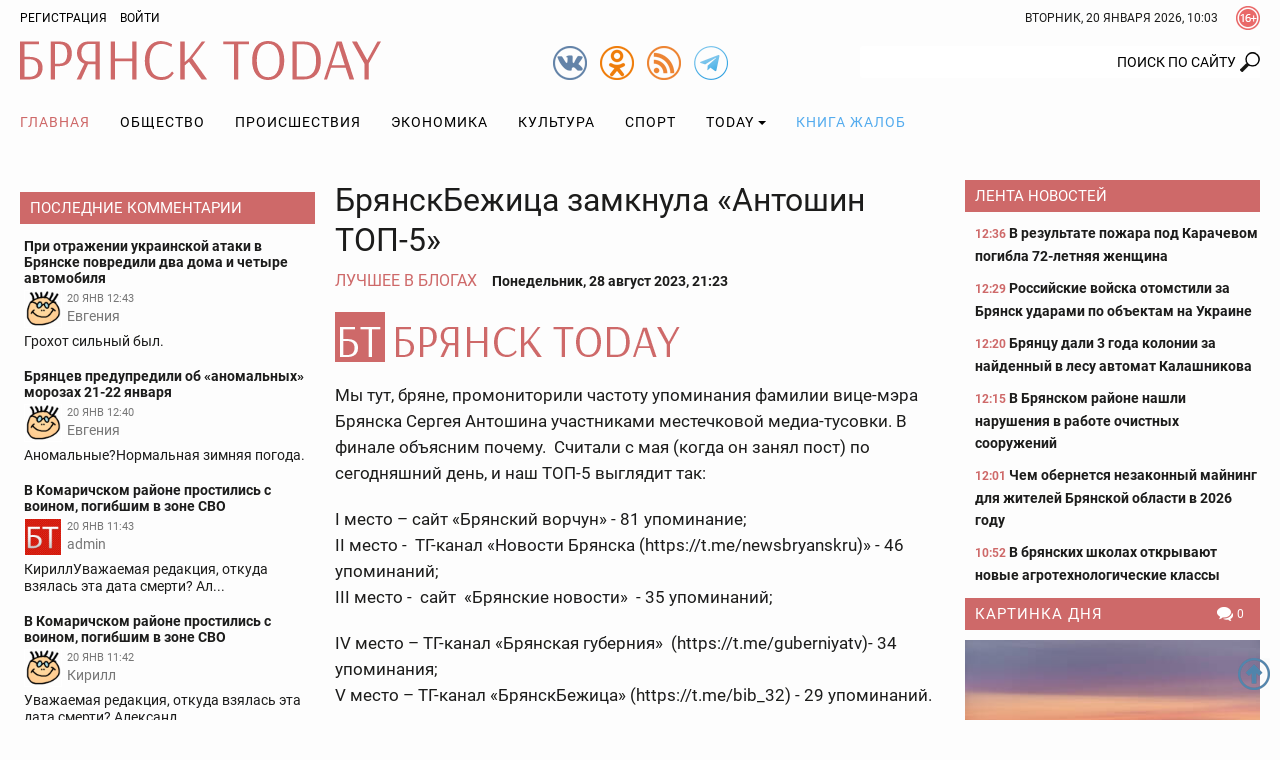

--- FILE ---
content_type: text/html; charset=UTF-8
request_url: https://bryansktoday.ru/article/212912
body_size: 26194
content:
<!DOCTYPE html>
<html lang="ru">
<head>

    <meta charset="UTF-8">
    <meta http-equiv="X-UA-Compatible" content="IE=edge">
    <meta content="https://bryansktoday.ru" name="rights">
    <meta content="width=device-width, initial-scale=1.0, maximum-scale=1.0, user-scalable=0" name="viewport">
    <meta http-equiv="Pragma" content="no-cache">
    <meta http-equiv="Expires" content="0">
 
    <meta name="csrf-param" content="_csrf">
<meta name="csrf-token" content="4afOiqpSDOtPyFN18wvX5K0l_Y2dJ2_jhaPG6uYTWaPM3oPIxTlAvxn7ZzinTrCN-W240shAW7valaulr0oj9A==">
    <title>БрянскБежица замкнула «Антошин ТОП-5»  </title>
    <meta description=". Брянск - 2023-08-28">             <meta property="og:url" content="https://bryansktoday.ru/article/212912" />
     <meta property="og:title" content="БрянскБежица замкнула «Антошин ТОП-5»  " />
     <meta property="og:type" content="article" />
     <meta property="og:description" content="" />
     <meta property="og:site_name" content="Bryansktoday" />
     <meta property="og:image" content="https://bryansktoday.ru/uploads/common/2e86cf0dd1c86808_M.jpg" />
     <meta property="og:section" content="Лучшее в блогах" />
     <meta name="keywords" content="новости брянска, брянские новости, новости брянской области, новости брянска сегодня, новости брянска сегодня онлайн, новости дня, брянские новости сегодня, новость брянская область, bryansk, главное, главная онлайн, лента новостей, брянсктодэй.ру, брянсктудей ру" />
     <meta name="image" content="https://bryansktoday.ru/uploads/common/2e86cf0dd1c86808_M.jpg" />
     <link rel="canonical" href="https://bryansktoday.ru/article/212912" />
     <link rel="amphtml" href="https://bryansktoday.ru/amp/212912" />
    
    <!-- скрипт для тизерки clickio-->

    <script src="https://yandex.ru/ads/system/header-bidding.js"></script>
    <script src="https://cdn.adfinity.pro/code/bryansktoday.ru/adfinity.js" async></script>

    <script>
        window.Ya || (window.Ya = {});
        window.yaContextCb = window.yaContextCb || [];
        window.Ya.adfoxCode || (window.Ya.adfoxCode = {});
        window.Ya.adfoxCode.hbCallbacks || (window.Ya.adfoxCode.hbCallbacks = []);
    </script>
    <script src="https://yandex.ru/ads/system/context.js" async></script>
    <link rel="preconnect" href="https://ads.betweendigital.com" crossorigin>

    <script src='https://news.2xclick.ru/loader.js' async></script>





    <style>
        *, *::before, *::after {
            box-sizing: border-box
        }

        html {
            font-family: sans-serif;
            line-height: 1.15;
            -webkit-text-size-adjust: 100%
        }

        article, aside, header, nav, section {
            display: block
        }

        body {
            margin: 0;
            font-family: "Roboto", sans-serif;
            font-size: 12pt;
            font-weight: 400;
            line-height: 1.375rem;
            color: #1c1c1b;
            text-align: left;
            background-color: #1c1c1b
        }

        h2 {
            margin-top: 0;
            margin-bottom: 20
        }

        p {
            margin-top: 0;
            margin-bottom: 20
        }

        ol, ul {
            margin-top: 0;
            margin-bottom: 1rem
        }

        ul ul {
            margin-bottom: 0
        }

        a {
            color: #CE6969;
            text-decoration: none;
            background-color: transparent
        }

        a:not([href]):not([tabindex]) {
            color: inherit;
            text-decoration: none
        }

        img {
            vertical-align: middle;
            border-style: none
        }

        svg {
            overflow: hidden;
            vertical-align: middle
        }

        label {
            display: inline-block;
            margin-bottom: 20
        }

        button {
            border-radius: 0
        }

        input, button {
            margin: 0;
            font-family: inherit;
            font-size: inherit;
            line-height: inherit
        }

        button, input {
            overflow: visible
        }

        button {
            text-transform: none
        }

        button, [type="button"], [type="submit"] {
            -webkit-appearance: button
        }

        button::-moz-focus-inner, [type="button"]::-moz-focus-inner, [type="submit"]::-moz-focus-inner {
            padding: 0;
            border-style: none
        }

        input[type="checkbox"] {
            box-sizing: border-box;
            padding: 0
        }

        ::-webkit-file-upload-button {
            font: inherit;
            -webkit-appearance: button
        }

        html {
            font-size: 12pt
        }

        body {
            background-color: #fdfdfd;
            background-size: cover;
            background-position: center top;
            background-attachment: fixed;
            color: #1c1c1b;
            font-size: 0.875rem;
            font-style: normal;
            height: 100vh;
            text-rendering: optimizeLegibility;
            width: 100%;
            -webkit-font-smoothing: antialiased;
            -moz-osx-font-smoothing: grayscale;
            -moz-font-feature-settings: 'liga', 'kern'
        }

        img {
            max-width: 100%;
            height: auto;
            margin: 0 auto
        }

        .img-responsive {
            max-width: 100%;
            height: auto
        }

        h2 {
            color: #657dbd;
            font-family: "Roboto", sans-serif;
            font-weight: 300;
            line-height: 1.25rem;
            margin-top: 0;
            margin-bottom: 1.25rem;
            position: relative
        }

        h2 {
            font-size: 1.75rem;
            font-weight: 300;
            line-height: 1.75rem
        }

        p {
            margin-bottom: 1.25rem
        }

        @media (max-width: 799.98px) {
            ul {
                padding-left: 0
            }
        }

        .container {
            width: 100%;
            padding-right: 10px;
            padding-left: 10px;
            margin-right: auto;
            margin-left: auto
        }

        @media (min-width: 576px) {
            .container {
                max-width: 576px
            }
        }

        @media (min-width: 800px) {
            .container {
                max-width: 800px
            }
        }

        @media (min-width: 992px) {
            .container {
                max-width: 992px
            }
        }

        @media (min-width: 1200px) {
            .container {
                max-width: 1180px
            }
        }

        @media (min-width: 1280px) {
            .container {
                max-width: 1260px
            }
        }

        .row {
            display: flex;
            flex-wrap: wrap;
            margin-right: -10px;
            margin-left: -10px
        }

        .col-sm-12, .col-md-4, .col-md-5, .col-md-7, .col-lg-3, .col-lg-6 {
            position: relative;
            width: 100%;
            min-height: 1px;
            padding-right: 10px;
            padding-left: 10px
        }

        @media (min-width: 576px) {
            .col-sm-12 {
                flex: 0 0 100%;
                max-width: 100%
            }
        }

        @media (min-width: 800px) {
            .col-md-4 {
                flex: 0 0 33.3333333333%;
                max-width: 33.3333333333%
            }

            .col-md-5 {
                flex: 0 0 41.6666666667%;
                max-width: 41.6666666667%
            }

            .col-md-7 {
                flex: 0 0 58.3333333333%;
                max-width: 58.3333333333%
            }
        }

        @media (min-width: 992px) {
            .col-lg-3 {
                flex: 0 0 25%;
                max-width: 25%
            }

            .col-lg-6 {
                flex: 0 0 50%;
                max-width: 50%
            }
        }

        .clearfix::after {
            display: block;
            clear: both;
            content: ""
        }

        .text-right {
            text-align: right !important
        }

        .text-center {
            text-align: center !important
        }

        @media (min-width: 992px) {
            .text-lg-left {
                text-align: left !important
            }
        }

        .header {
            margin-bottom: 20px
        }

        .header-toolbar {
            padding-top: 2px;
            padding-bottom: 2px;
            font-size: 0.75rem
        }

        .header-center {
            padding: 5px 0
        }

        #time-date {
            text-transform: uppercase;
            line-height: 32px;
            margin: 0 auto;
            vertical-align: top;
            clear: both;
            text-align: center
        }

        @media (min-width: 576px) {
            #time-date {
                float: right;
                clear: none
            }
        }

        .logo {
            background-repeat: no-repeat;
            background-size: 100%;
            width: 100%;
            max-width: 361px;
            height: 50px;
            display: inline-block;
            vertical-align: top
        }

        @media (max-width: 991px) {
            .logo {
                display: block;
                margin: 0.625rem auto 0
            }
        }

        .social {
            width: 34px;
            height: 34px;
            display: inline-block;
            margin-left: 10px;
            vertical-align: top;
            margin-top: 10px
        }

        @media (min-width: 800px) {
            .social {
                margin-top: 5px
            }
        }

        .social:first-child {
            margin-left: 0
        }

        .over16 {
            width: 24px;
            height: 24px;
            margin-left: 18px;
            margin-top: 4px;
            float: right;
            vertical-align: top
        }

        .login {
            -webkit-appearance: unset
        }

        .rating {
            display: block;
            text-transform: uppercase;
            font-size: 10px;
            color: #CE6969;
            margin: 0 auto;
            text-align: center
        }

        @media (min-width: 800px) {
            .rating {
                position: absolute;
                right: 15px;
                margin-top: -20px;
                text-align: left
            }
        }

        @media (min-width: 992px) {
            .rating {
                margin-top: -15px;
                right: 15px
            }
        }

        @media (min-width: 1200px) {
            .rating {
                margin-top: -10px;
                right: 20px
            }
        }

        @media (min-width: 1280px) {
            .rating {
                margin-top: -10px;
                right: 50px
            }
        }

        #mod_slogin {
            float: left;
            line-height: 32px
        }

        #mod_slogin .login {
            background-image: none;
            background-color: transparent;
            border: none;
            outline: none;
            margin-left: 10px;
            color: #000000;
            text-transform: uppercase
        }

        .reg {
            text-transform: uppercase;
            color: #000000
        }

        #bt-login {
            position: absolute;
            z-index: 10;
            min-width: 250px;
            padding: 10px;
            margin: 0;
            background-color: #ffffff;
            border: 2px solid #1c1c1b;
            text-align: left
        }

        #bt-login label {
            display: block;
            line-height: 0.875rem;
            font-weight: 700;
            margin-bottom: 4px;
            text-transform: uppercase
        }

        #bt-login .btn-login {
            display: block;
            margin: 1.25rem auto 0
        }

        #bt-login .pretext {
            text-transform: uppercase;
            text-align: center
        }

        #form-login-remember {
            text-transform: none
        }

        #form-login-remember input {
            position: relative;
            top: 2px
        }

        .search {
            margin: 20px 0 0
        }

        @media (min-width: 800px) {
            .search {
                margin: 5px 0 0
            }
        }

        .search .inputbox {
            height: 32px;
            padding: 6px 24px 6px 12px;
            background-color: #fff;
            border: 0px solid #ccc;
            border-radius: 2px;
            -webkit-box-shadow: none;
            box-shadow: none;
            width: 100%;
            position: relative;
            z-index: 1;
            border-top-right-radius: 0;
            border-bottom-right-radius: 0;
            text-align: right;
            line-height: 16px;
            background-position: right center;
            background-repeat: no-repeat
        }

        @media (max-width: 799px) {
            .search .inputbox {
                border: 1px solid #657dbd;
                background-position: 99% center;
                text-align: center
            }
        }

        .navbar {
            margin-top: 0px;
            margin-bottom: 0px;
            text-align: center;
            width: 100%
        }

        .navbar::after {
            display: block;
            clear: both;
            content: ""
        }

        .navbar-nav {
            list-style-type: none;
            margin-bottom: 0px;
            padding-left: 0
        }

        @media (min-width: 992px) {
            .navbar-nav {
                display: -webkit-flex;
                display: -moz-flex;
                display: -ms-flex;
                display: -o-flex;
                display: flex
            }
        }

        .navbar-nav li {
            text-transform: uppercase
        }

        .navbar-nav li:first-child > a {
            padding-left: 0
        }

        .navbar-nav li a {
            color: #000000;
            display: block;
            position: relative;
            letter-spacing: 1px;
            font-size: 14px;
            padding: 15px 5px;
            text-align: center
        }

        @media (min-width: 992px) {
            .navbar-nav li a {
                padding: 0.9375rem
            }
        }

        .navbar-nav li a.book {
            color: #55ACEE
        }

        .navbar-nav li .dropdown-menu {
            position: relative
        }

        @media (min-width: 992px) {
            .navbar-nav li .dropdown-menu {
                background-color: #ffffff;
                box-shadow: 0 6px 12px rgba(0, 0, 0, 0.175);
                border: 1px solid rgba(0, 0, 0, 0.15);
                position: absolute
            }
        }

        .navbar-nav li .dropdown-menu > li > a {
            padding: 15px
        }

        @media (min-width: 992px) {
            .navbar-nav li .dropdown-menu > li > a {
                text-align: left;
                white-space: nowrap
            }
        }

        .navbar-nav li.current a {
            background-color: transparent;
            color: #CE6969
        }

        .navbar-nav li.dropdown li {
            position: relative
        }

        .navbar-nav li.dropdown li a:after {
            display: none
        }

        .navbar-toggle {
            border: 1px solid #c2b3b3;
            background-color: transparent;
            border-radius: 0;
            float: none;
            padding: 9px 10px;
            margin-top: 0.625rem
        }

        .navbar-toggle .icon-bar {
            background-color: #c2b3b3;
            border-radius: 1px;
            display: block;
            width: 22px;
            height: 2px
        }

        .navbar-toggle .icon-bar + .icon-bar {
            margin-top: 4px
        }

        @media (min-width: 992px) {
            .navbar-toggle {
                display: none
            }
        }

        .navbar-collapse {
            -webkit-overflow-scrolling: touch;
            display: none
        }

        .navbar-collapse::after {
            display: block;
            clear: both;
            content: ""
        }

        .navbar-collapse.collapse {
            height: auto
        }

        @media (min-width: 992px) {
            .navbar-collapse.collapse {
                display: block
            }
        }

        .sr-only {
            position: absolute;
            width: 1px;
            height: 1px;
            margin: -1px;
            padding: 0;
            overflow: hidden;
            clip: rect(0, 0, 0, 0);
            border: 0
        }

        .btn, .button {
            border: none;
            display: inline-block;
            font-size: 0.75rem;
            font-weight: 400;
            line-height: 2rem;
            letter-spacing: 0rem;
            height: 2rem;
            text-align: center;
            white-space: nowrap;
            vertical-align: middle;
            text-transform: uppercase;
            border-radius: 0rem;
            padding: 0 1rem
        }

        .btn-red {
            background-color: #CE6969;
            background-image: none;
            border: 0.0625rem solid #CE6969;
            color: #fff
        }

        .form-control {
            background-color: transparent;
            background-image: none;
            box-shadow: none;
            border: 1px solid #1c1c1b;
            border-radius: 0.125rem;
            color: #1c1c1b;
            display: block;
            font-size: 1rem;
            font-weight: 500;
            line-height: 2rem;
            outline: none;
            padding: 0 0.5rem;
            text-align: left;
            width: 100%
        }

        .form-control::-ms-expand {
            background-color: transparent;
            border: 0
        }

        .form-control::-moz-placeholder {
            font-size: 0.875rem;
            font-weight: 500;
            opacity: 1
        }

        .form-control:-moz-placeholder {
            font-size: 0.875rem;
            font-weight: 500;
            opacity: 1
        }

        .form-control:-ms-input-placeholder {
            font-size: 0.875rem;
            font-weight: 500;
            opacity: 1
        }

        .form-control::-webkit-input-placeholder {
            font-size: 0.875rem;
            font-weight: 500;
            opacity: 1
        }

        .dropdown {
            position: relative
        }

        .dropdown-toggle::after {
            display: inline-block;
            width: 0;
            height: 0;
            margin-left: 4px;
            vertical-align: middle;
            content: "";
            border-top: 4px solid;
            border-right: 4px solid transparent;
            border-left: 4px solid transparent
        }

        .dropdown-menu {
            display: none;
            position: absolute;
            list-style: none;
            padding-left: 0;
            text-align: left;
            z-index: 1000
        }

        @media (max-width: 1199px) {
            .dropdown-menu {
                margin: 0 -1rem
            }
        }

        .lightboxOverlay {
            position: absolute;
            top: 0;
            left: 0;
            z-index: 9999;
            background-color: black;
            filter: progid:DXImageTransform.Microsoft.Alpha(Opacity=80);
            opacity: 0.8;
            display: none
        }

        .pagination {
            justify-content: center;
            padding-left: 0;
            list-style: none;
            margin: 1.25rem 0;
            text-align: center
        }

        @media (min-width: 576px) {
            .pagination {
                display: -webkit-flex;
                display: -moz-flex;
                display: -ms-flex;
                display: -o-flex;
                display: flex
            }
        }

        .carousel {
            position: relative
        }

        .carousel-inner {
            position: relative;
            overflow: hidden;
            margin-bottom: 0.625rem;
            width: 100%
        }

        .carousel-inner::after {
            display: block;
            clear: both;
            content: ""
        }

        .carousel-item {
            position: relative;
            display: none;
            width: 100%;
            margin-right: -100%;
            backface-visibility: hidden
        }

        .carousel-item img {
            display: block;
            margin: 0 auto
        }

        .carousel-item.active {
            display: block
        }

        .carousel-control {
            background-color: #CE6969;
            background-repeat: no-repeat;
            background-position: 5px 5px;
            display: block;
            top: 50%;
            height: 30px;
            margin-top: -15px;
            opacity: 1;
            position: absolute;
            width: 30px
        }

        .carousel-indicators {
            display: -webkit-flex;
            display: -moz-flex;
            display: -ms-flex;
            display: -o-flex;
            display: flex;
            list-style-type: none;
            padding-left: 0;
            margin: 0 -0.3125rem
        }

        .carousel-indicators-item {
            max-height: 60px;
            padding: 0 0.3125rem;
            overflow: hidden;
            width: 25%
        }

        @media (min-width: 992px) {
            .carousel-indicators-item {
                max-height: 77px
            }
        }

        .tab-content > .tab-pane.active {
            display: block;
        }

        .tab-content > .tab-pane {
            display: none
        }

        .promoTitleMain {
            position: relative;
            display: block;
            bottom: 0;
            padding: 0 0 8px;
            line-height: 24px;
            font-size: 20px;
            text-shadow: 0 0 1px #000000;
            color: #BAD2FF
        }

        .introtextMain {
            color: #ffffff;
            line-height: 20px !important;
            font-size: 16px !important;
            font-style: normal !important;
            font-weight: normal !important
        }

        .plash {
            position: absolute;
            bottom: 10px;
            background-color: rgba(54, 54, 54, 0.6);
            display: block;
            padding: 10px 10px
        }

        .promo {
            margin-bottom: 20px;
            display: none
        }

        @media (min-width: 800px) {
            .promo {
                display: -webkit-flex;
                display: -moz-flex;
                display: -ms-flex;
                display: -o-flex;
                display: flex;
                margin-bottom: 0px
            }
        }

        @media (min-width: 1200px) {
            .promo {
                flex: 0 0 75%;
                max-width: 75%
            }
        }

        .promo-lenta {
            display: none;
            position: relative;
            margin-bottom: 2.5rem
        }

        @media (min-width: 992px) {
            .promo-lenta {
                display: block
            }
        }

        @media (min-width: 1200px) {
            .promo-lenta {
                display: -webkit-flex;
                display: -moz-flex;
                display: -ms-flex;
                display: -o-flex;
                display: flex
            }
        }

        .promo-lenta::after {
            display: block;
            clear: both;
            content: ""
        }

        .promo-lenta h2 {
            margin-bottom: 0;
            margin-top: 0
        }

        .promo-lenta .newslist {
            margin-left: 10px;
            margin-bottom: 0;
            display: none
        }

        @media (min-width: 1200px) {
            .promo-lenta .newslist {
                display: block
            }
        }

        .promo-lenta .lenta {
            max-height: 385px
        }

        @media (min-width: 992px) {
            .promo-lenta .lenta {
                max-height: 373px
            }
        }

        @media (min-width: 1200px) {
            .promo-lenta .lenta {
                max-height: 373px
            }
        }

        .promo .col-md-7 {
            padding-right: 5px
        }

        .promo .col-md-7 .item {
            max-height: 330px
        }

        .promo .col-md-7 .promoImage {
            max-height: 330px;
            overflow: hidden
        }

        .promo .col-md-5 {
            padding-left: 5px
        }

        .promo .col-md-5 .item {
            max-height: 203px;
            overflow: hidden
        }

        .promo .col-md-5 .item:first-child {
            margin-bottom: 10px
        }

        @media (min-width: 1200px) {
            .promo .col-md-5 .item {
                max-height: 203px
            }
        }

        .promo .item {
            position: relative
        }

        .promo .promoTitle {
            color: #ffffff;
            display: block;
            font-size: 1rem;
            line-height: 1.375rem;
            text-shadow: 0 0 1px #000000;
            width: 100%;
            z-index: 1
        }

        .promo .promoImage {
            display: block;
            overflow: hidden;
            position: relative
        }

        .nav:before, .nav:after {
            content: " ";
            display: table
        }

        .nav:after {
            clear: both
        }

        @media (max-width: 991px) {
            .order-1 {
                order: 1
            }
        }

        @media (max-width: 991px) {
            .order-2 {
                order: 2
            }
        }

        @media (max-width: 991px) {
            .order-3 {
                order: 3
            }
        }

        .category-title {
            background-color: #CE6969;
            color: #ffffff;
            font-size: 0.9375rem;
            margin-top: 0;
            margin-bottom: 0.625rem;
            padding: 0px 5px 0 10px;
            line-height: 32px;
            text-transform: uppercase
        }

        @media (max-width: 1199px) {
            .category-title {
                font-size: 0.875rem
            }
        }

        .category-title::after {
            display: block;
            clear: both;
            content: ""
        }

        .category-title a {
            color: #ffffff;
            letter-spacing: 1px;
            display: inline;
            max-width: none;
            overflow: hidden;
            text-overflow: ellipsis;
            white-space: nowrap
        }

        .lenta {
            overflow-y: auto;
            overflow-x: hidden;
            font-size: 0.875rem;
            font-weight: bold;
            padding-left: 0.625rem
        }

        .lenta .item {
            background-image: none
        }

        .lenta .item:last-child {
            padding-bottom: 0
        }

        .lenta .item + .item {
            margin-top: 0.9375rem
        }

        .lenta .promoTitle {
            color: #1c1c1b;
            padding-left: 0;
            line-height: 1.25rem
        }

        .lenta .DateCreated {
            font-size: 0.75rem;
            color: #CE6969
        }

        .lenta::-webkit-scrollbar-track {
            -webkit-box-shadow: inset 0 0 6px transprentize(#1c1c1b, 0.7);
            background-color: #F5F5F5
        }

        .lenta::-webkit-scrollbar {
            width: 12px;
            background-color: #F5F5F5
        }

        .lenta::-webkit-scrollbar-thumb {
            -webkit-box-shadow: inset 0 0 6px transprentize(#1c1c1b, 0.7);
            background-color: #555;
            background-color: #1c1c1b
        }

        .slogin-buttons {
            display: -webkit-flex;
            display: -moz-flex;
            display: -ms-flex;
            display: -o-flex;
            display: flex;
            flex-wrap: wrap;
            justify-content: center;
            text-align: center
        }

        .slogin-buttons::after {
            display: block;
            clear: both;
            content: ""
        }

        .slogin-buttons .slogin-buttons-item {
            float: left;
            display: block;
            margin: 0px 5px 5px 0;
            height: 32px;
            width: 32px
        }

        .a-d-v {
            overflow: hidden
        }

        .a-d-v img {
            display: block;
            max-width: 100%;
            margin: 0 auto
        }

        .a-d-v a {
            display: block;
            text-align: center
        }

        .aside {
            margin-bottom: 1.25rem
        }

        @media (min-width: 1200px) {
            .aside {
                margin-bottom: 2.5rem
            }
        }

        .module .item {
            text-align: center
        }

        .module .item + .item {
            margin-top: 0.625rem
        }

        @media (min-width: 992px) {
            .module .item {
                text-align: left
            }
        }

        .module a.title {
            color: #1c1c1b;
            display: block;
            font-size: 0.875rem;
            font-weight: 700;
            line-height: 16px;
            margin: 5px 0 0;
            text-align: center
        }

        @media (min-width: 992px) {
            .module a.title {
                text-align: left
            }
        }

        .module .image {
            display: block;
            margin: 0px auto;
            text-align: center
        }

        .hits {
            background-repeat: no-repeat;
            background-position: left center;
            font-size: 0.75rem;
            padding-left: 16px
        }

        .category-title .hits {
            float: right;
            padding-left: 20px
        }

        .comments-value {
            background-repeat: no-repeat;
            background-position: left center;
            color: #1c1c1b;
            padding-left: 16px;
            font-size: 0.75rem
        }

        .category-title .comments-value {
            color: #ffffff;
            float: right;
            padding: 0 10px 0 20px
        }

        .jcomments-latest {
            margin-bottom: 0;
            padding-left: 0px;
            list-style: none
        }

        .jcomments-latest .title {
            display: block;
            font-size: 0.875rem;
            font-weight: 700;
            line-height: 1rem;
            color: #1c1c1b;
            padding: 0px 0px 4px
        }

        .jcomments-latest img {
            border: 1px solid #ffffff;
            width: 38px;
            height: 38px;
            margin: 0 5px 5px 0;
            float: left
        }

        .jcomments-latest .author {
            margin: 0 10px 0 0;
            display: block;
            overflow-x: hidden;
            line-height: 17px;
            color: #777;
            vertical-align: top
        }

        .jcomments-latest .date {
            vertical-align: top;
            color: #777;
            display: block;
            margin: 0px 0 0 0;
            font-size: 10.5px;
            line-height: 18px
        }

        .jcomments-latest .comment {
            color: #1c1c1b;
            line-height: 17px;
            clear: both;
            display: block;
            overflow: hidden
        }

        .jcomments-latest .items {
            padding: 4px;
            display: block
        }

        .jcomments-latest .items + .items {
            margin-top: 0.625rem
        }

        .tabpanel-social .tab-pane div {
            margin: 0 auto;
            width: 100%;
            min-width: 100%;
        }

        .itemList-item {
            display: flex;
            flex-wrap: wrap;
            margin-bottom: 40px;
            position: relative
        }

        .itemList-item::after {
            display: block;
            clear: both;
            content: ""
        }

        @media (min-width: 576px) {
            .itemList-item {
                display: block
            }
        }

        .itemList-item .title {
            color: #1c1c1b;
            display: block;
            font-size: 1rem;
            font-weight: 700;
            order: 1;
            overflow: hidden;
            line-height: 1.125rem;
            text-align: center;
            width: 100%
        }

        @media (min-width: 576px) {
            .itemList-item .title {
                display: inline;
                line-height: 1.375rem;
                text-align: left
            }
        }

        .itemList .category {
            color: #1c1c1b;
            display: block;
            line-height: 1.125rem;
            text-align: center;
            text-transform: uppercase
        }

        @media (min-width: 576px) {
            .itemList .category {
                display: inline;
                padding: 0px 6px 0 0;
                text-align: left
            }
        }

        .itemList .comments-value {
            font-size: 0.75rem;
            padding: 0 10px 0 20px
        }

        @media (min-width: 576px) {
            .itemList .comments-value {
                float: right
            }
        }

        .itemList .hits {
            font-size: 0.75rem;
            padding-left: 20px;
            margin-right: 10px
        }

        @media (min-width: 576px) {
            .itemList .hits {
                float: right;
                margin-right: 0
            }
        }

        .itemList .DateCreated {
            margin-right: 10px
        }

        @media (min-width: 576px) {
            .itemList .DateCreated {
                margin-right: 0
            }
        }

        .itemList .info {
            color: #898989;
            order: 4;
            text-align: center;
            width: 100%
        }

        @media (min-width: 576px) {
            .itemList .info {
                color: inherit;
                text-align: left
            }
        }

        .itemList .image {
            display: block;
            overflow: hidden;
            order: 2;
            position: relative;
            width: 100%
        }

        @media (min-width: 576px) {
            .itemList .image {
                float: left;
                max-width: 33.3333333333%;
                margin-right: 1.25rem
            }
        }

        @media (min-width: 800px) {
            .itemList .image {
                max-width: 25%
            }
        }

        @media (min-width: 992px) {
            .itemList .image {
                max-width: 33.3333333333%
            }
        }

        @media (min-width: 1200px) {
            .itemList .image {
                max-height: 106px
            }
        }

        .itemList .image img {
            display: block;
            margin: 0 auto
        }

        .itemList .introText {
            order: 3;
            text-align: center;
            width: 100%;
            line-height: 16px;
            margin-bottom: 8px
        }

        @media (min-width: 576px) {
            .itemList .introText {
                line-height: 20px;
                margin-bottom: 0;
                text-align: left
            }
        }

        @media only screen and (min-width: 992px) {
            #scroller {
                position: fixed;
                bottom: 30px;
                right: 10px;
                background-size: 32px;
                background-repeat: no-repeat;
                background-position: center;
                width: 32px;
                height: 32px;
                display: none
            }
        }

        .collapse {
            display: none
        }

        .tab-pane iframe {
            width: 100%;
        }

        @media (max-width: 575px) {
            .itemList-item--inner {
                background-image: linear-gradient(rgba(255, 255, 255, 0) 0, rgba(203, 211, 231, 0.6) 16%, rgba(101, 125, 189, 0.8));
                display: -webkit-flex;
                display: -moz-flex;
                display: -ms-flex;
                display: -o-flex;
                display: flex;
                flex-wrap: wrap;
                position: absolute;
                padding-top: 40px;
                padding-bottom: 10px;
                bottom: 0;
                z-index:9999;
            }
        }

        .aside {
            margin-bottom: 0.75rem !important;
        }
    </style>
    <link rel="apple-touch-icon" sizes="180x180" href="/apple-touch-icon.png">
    <link rel="icon" type="image/png" sizes="32x32" href="/favicon-32x32.png">
    <link rel="icon" type="image/png" sizes="16x16" href="/favicon-16x16.png">
    <link rel="manifest" href="/site.webmanifest">
    <link rel="mask-icon" href="/safari-pinned-tab.svg" color="#ce6969">
    <meta name="msapplication-TileColor" content="#ffffff">
    <meta name="msapplication-TileImage" content="/mstile-144x144.png">
    <meta name="theme-color" content="#ffffff">

    <!-- HTML5 shim and Respond.js IE8 support of HTML5 elements and media queries -->
    <!--[if lt IE 9]>
    <script src="https://oss.maxcdn.com/html5shiv/3.7.2/html5shiv.min.js"></script>
    <script src="https://oss.maxcdn.com/respond/1.4.2/respond.min.js"></script>
    <![endif]-->

    <meta name="google-site-verification" content="google-site-verification: googledd3b01aeef2e4349.html" />
    <meta name="google-site-verification" content="google-site-verification: googlebdac865687fd8906.html" />
    <meta name="google-site-verification" content="google-site-verification: googlef0a52387b54d9cc6.html" />
    <meta name="yandex-verification" content="Verification: 7a9a4bbf777c529d" />
    <meta name="yandex-verification" content="Verification: 734d6ad7a6c4769f" />
    <meta name="yandex-verification" content="6d37575ebaf313e3" />

    <link rel="alternate" type="application/rss+xml" title="RSS" href="https://bryansktoday.ru/export/rss" />



    



</head>

<body class="device-ios-no device-android-no device-mobile-no device-table-no">



<div id="vk_api_transport"></div>
<script type="text/javascript">
window.vkAsyncInit = function() {
    VK.Widgets.Group("vk_groups", {mode: 0, width: "auto", height: "300", color1: 'FFFFFF', color2: '2B587A', color3: '5B7FA6'}, 47294518);
};

setTimeout(function() {
    var el = document.createElement("script");
    el.type = "text/javascript";
    el.src = "https://vk.com/js/api/openapi.js?168";
    el.async = true;
    document.getElementById("vk_api_transport").appendChild(el);
}, 7000);
</script>
<script>
    if (window.innerWidth < 800) {

        window.yaContextCb.push(()=>{
            Ya.Context.AdvManager.render({
                type: 'fullscreen',
                blockId: 'R-A-107386-39'
            })
        })



    }
</script>
<script>
    var r = (Math.random()*10000000000).toFixed(0);
    var s = document.createElement('script');
    s.src = "//ads.betweendigital.com/sspmatch-js?p=42565&randsalt="+r;
    s.async = true;
    document.body.appendChild(s);
</script>


<style>
    .mobileshow {display: none;}

    blockquote {
        padding-left: 1rem;
        font-style: italic;
        border-left: 3px solid #ccc;
    }

    @media (max-width: 800px) {
        .mobileshow {display: block;}
    }

    #adv_mid_0 {padding-bottom: 16px;}
    #adv_mid_a {padding-bottom: 16px;}
    .social.tg {
        background-image: url(/icons/tg.png)
    }

</style>









<div class="container">
        </div>

<header class="header">
    <div class="header-toolbar">
        <div class="container clearfix">
            <div id="mod_slogin">
                                    <div class="text-right">
                        <a class="reg" rel="nofollow" href="/registration" title="Регистрация">Регистрация</a>
                        <a id="login-button" type="button" class="login" data-toggle="collapse" aria-expanded="false" aria-controls="bt-login"
                           onclick="$('#bt-login').toggleClass('in');" rel="nofollow">Войти</a>
                    </div>

                    <div id="bt-login" class="collapse">
                        

                        <form action="/site/login" method="post" id="login-form">
                            <p id="form-login-username">
                                <label for="modlgn-username">Логин</label>
                                <input id="modlgn-username" type="text" name="LoginForm[email]" class="form-control" size="18">
                            </p>
                            <p id="form-login-password">
                                <label for="modlgn-passwd">Пароль</label>
                                <input id="modlgn-passwd" type="password" name="LoginForm[password]" class="form-control" size="18">
                            </p>
                            <label id="form-login-remember" for="modlgn-remember">
                                <input id="modlgn-remember" type="checkbox" name="remember" class="inputbox" value="yes">
                                Запомнить меня
                            </label>
                            <input type="submit" name="Submit" class="button btn-login btn-red" value="Войти">
                            <input type="hidden" name="option" value="com_users">
                            <input type="hidden" name="task" value="user.login">
                            <input type="hidden" name="return" value="aW5kZXgucGhwP29wdGlvbj1jb21fazImSXRlbWlkPTI0OSZpZD0mbGF5b3V0PWNhdGVnb3J5JnRhc2s9JnZpZXc9aXRlbWxpc3Q=">
                            <input type="hidden" name="6250c424e219180e9ca228e44940dc09" value="1">
                                                    </form>
                    </div>
                            </div>
            <div class="over16" title="Сайт может содержать контент, запрещенный к просмотру лицам до 16 лет."></div>


            <div id="time-date">
                Вторник, 20 январь 2026, 13:02            </div>
        </div>
            </div>
    <div class="header-center">
        <div class="container">
            <div class="row">
                                <div class="col-sm-12 col-md-4 text-center text-lg-left"><a class="logo" href="/"><svg xmlns="http://www.w3.org/2000/svg" viewBox="0 0 361 38.52"><path d="M18.89 3.28H4.38v12.33H8.7c8.58 0 13.87 3.45 13.87 10.76S18 38 9 38H0V.52h18.89zM4.38 18v17.41h4.43c6.22 0 9.33-2.76 9.33-8.92S14.68 18 8.7 18zM30.69.52h9c7.54 0 12.15 3.91 12.15 11.86 0 9.33-6.28 12.44-12 12.44h-4.78V38h-4.37zm4.37 2.53V22.4h4.09c4.38 0 8.06-2.19 8.06-9.85 0-6.68-3.05-9.5-8-9.5zM79.8 38h-4.32V22.86h-7.42L61.09 38h-4.44l7.72-15.61C60.51 21.13 57 17.74 57 11.86 57 4.32 62.35.52 67.82.52h12zM68 20.15h7.48V3.05H68c-3.11 0-6.68 3-6.68 8.64s3.28 8.46 6.68 8.46zM116.59 38h-4.37V20H95.11v18h-4.37V.52h4.37v16.81h17.11V.52h4.37zM141.41 2.88c-7.32 0-11.92 5.53-11.92 16.58s4.72 16.18 12.26 16.18A12.8 12.8 0 0 0 152.12 30l1.61 1.84a14.36 14.36 0 0 1-12.5 6.68c-10.36 0-16.41-7.14-16.41-18.94C124.82 7.6 131.16 0 141 0a23.24 23.24 0 0 1 11 3.17l-.51 2.76s-5.02-3.05-10.08-3.05zM160.29.52h4.38V20.9l4.55-4L181.83.52h3.51l-13.13 16.7L187.12 38h-5.47L169 20.56l-4.32 3.62V38h-4.38zM229 3.28h-10.73V38h-4.38V3.28h-10.65V.52H229zM248.15 38.52c-10.08 0-16-7.31-16-19.23S238.07 0 248.15 0s16.12 7.43 16.12 19.29-5.98 19.23-16.12 19.23zm0-35.76c-7.25 0-11.34 5.82-11.34 16.53s4 16.47 11.34 16.47 11.46-5.7 11.46-16.47-4.15-16.53-11.46-16.53zM272.45.52h11.4c10.65 0 17 6.56 17 18.83s-6.17 18.6-17 18.6h-11.4zm4.37 2.76v31.9h7.09c7.94 0 12.2-4.95 12.2-15.83s-4.26-16.07-12.26-16.07zM321.73.52L334.11 38h-4.55l-3.91-11.52H311L307.05 38H304L316.61.52zm-10 23.55h13.17l-6.51-20.21zM336.93.52l10.31 18.42L357.49.52H361l-12.21 21.65V38h-4.37V22.46L332 .52z" fill="#ce6969"/></svg></a>
                                  </div>
                <div class="col-sm-12 col-md-4 text-center">
                    <a href="https://vk.com/bryansktoday" class="social vk"></a>
                   
                                        <a href="https://ok.ru/bryansktoday" class="social ok"></a>
                    <a rel="nofollow noopener" href="https://feedburner.google.com/fb/a/mailverify?uri=Bryansktoday&amp;loc=ru_RU" class="social feed"></a>
                    <a rel="nofollow noopener" href="https://t.me/bryansktodaynews" class="social tg"></a>
                </div>
                <div class="col-sm-12 col-md-4">
                    <div class="search">
                        <form action="/search" method="get" autocomplete="off" class="k2SearchBlockForm">

                            <input type="text" value="ПОИСК ПО САЙТУ" name="text" maxlength="50" size="50" alt="Искать" class="inputbox" onblur="if(this.value==&#39;&#39;) this.value=&#39;ПОИСК ПО САЙТУ&#39;;" onfocus="if(this.value==&#39;ПОИСК ПО САЙТУ&#39;) this.value=&#39;&#39;;">

                                                    </form>
                    </div>

                </div>
            </div>
        </div>
    </div>
    <div class="menu-bg">
        <div class="container">
            <nav class="navbar">
                <button type="button" class="navbar-toggle collapsed" data-toggle="collapse" data-target="#main-menu">
                    <span class="sr-only">Toggle navigation</span>
                    <span class="icon-bar"></span>
                    <span class="icon-bar"></span>
                    <span class="icon-bar"></span>
                </button>
                <div class="collapse navbar-collapse" id="main-menu">
                    <ul class="menu nav navbar-nav">
                        <li class=" current active"><a href="/">Главная</a></li>
                        <li class=""><a href="/society">Общество</a></li>
                        <li class=""><a href="/incidents">Происшествия</a></li>
                        <li class=""><a href="/economics">Экономика</a></li>
                        <li class=""><a href="/culture">Культура</a></li>
                        <li class=""><a href="/sport">Спорт</a></li>
                        <li class="dropdown parent">
                            <a class="dropdown-toggle" href="#" data-toggle="dropdown" role="button" aria-expanded="false">TODAY</a>
                            <ul class="dropdown-menu" role="menu">
                                <li class=""><a href="/bestblog">Блоги</a></li>
                                <li class=""><a href="/dayvideo">Видео дня</a></li>
                                <li class=""><a href="/pictureofday">Картинка дня</a></li>
                                <li class=""><a href="/opros-dnya">Опрос дня</a></li>
                                <li class=""><a href="/company-news">Новости компаний</a></li>
                                <li class=""><a href="/planet">Новости планеты</a></li>
                            </ul></li>
                        <li class="">
                            <a class=" book" href="/kniga-zhalob">Книга жалоб</a>
                        </li>
                    </ul>
                </div>
            </nav>
        </div>
    </div>
</header>


<div class="container">

    
        
        
        
        
        
        
        
                    <aside class="aside  left-first-bnr a-d-v">
                <div class="a-d-v">
                    <!-- adv_left_7 -->
                    <!-- Yandex.RTB R-A-107386-44 -->
<div id="yandex_rtb_R-A-107386-44"></div>
<script>
window.yaContextCb.push(() => {
    Ya.Context.AdvManager.render({
        "blockId": "R-A-107386-44",
        "renderTo": "yandex_rtb_R-A-107386-44"
    })
})
</script>
                </div>
            </aside>
        

    

    <div class="row">

                    <div class="col-lg-3 order-2">
                <!-- adv_left_0 -->
                                    <aside class="aside  left-first-bnr a-d-v">
                        <div class="a-d-v">
                            <!--yandex_bryansktoday-->
<!--Площадка: bryansktoday.ru / * / *-->
<!--Тип баннера: L_1-->
<!--Расположение: <верх страницы>-->
<div id="adfox_16213302283456589"></div>
<script>
    window.Ya.adfoxCode.create({
        ownerId: 311898,
        containerId: 'adfox_16213302283456589',
        params: {
            pp: 'g',
            ps: 'dqua',
            p2: 'hfga'
        }
    });
</script>
                        </div>
                    </aside>
                
                <!-- adv_left_1 -->
                
                                    <aside class="aside module">
                        <div class="category-title">
                            Последние комментарии
                        </div>

                        <div class="jcomments-latest lastcomment">
                            <a class="items left" href="/article/256643">
    <span class="title">При отражении украинской атаки в Брянске повредили два дома и четыре автомобиля</span>

    <img src="https://bryansktoday.ru/images/unknownuser2.png" alt="Евгения">
    <span class="date"><span class="">20 ЯНВ 12:43</span></span>

    <span class="author">Евгения</span>


		<span class="comment">Грохот сильный был.        </span>
</a>
<a class="items left" href="/article/256655">
    <span class="title">Брянцев предупредили об «аномальных» морозах 21-22 января</span>

    <img src="https://bryansktoday.ru/images/unknownuser2.png" alt="Евгения">
    <span class="date"><span class="">20 ЯНВ 12:40</span></span>

    <span class="author">Евгения</span>


		<span class="comment">Аномальные?Нормальная зимняя погода.        </span>
</a>
<a class="items left" href="/article/256630">
    <span class="title">В Комаричском районе простились с воином, погибшим в зоне СВО</span>

    <img src="https://bryansktoday.ru/users/1685.png" alt="admin">
    <span class="date"><span class="">20 ЯНВ 11:43</span></span>

    <span class="author">admin</span>


		<span class="comment">КириллУважаемая редакция, откуда взялась эта дата смерти? Ал...        </span>
</a>
<a class="items left" href="/article/256630">
    <span class="title">В Комаричском районе простились с воином, погибшим в зоне СВО</span>

    <img src="https://bryansktoday.ru/images/unknownuser2.png" alt="Кирилл">
    <span class="date"><span class="">20 ЯНВ 11:42</span></span>

    <span class="author">Кирилл</span>


		<span class="comment">Уважаемая редакция, откуда взялась эта дата смерти? Александ...        </span>
</a>
<a class="items left" href="/article/256619">
    <span class="title">Две сотни мигрантов выдворили из Брянской области за год</span>

    <img src="https://bryansktoday.ru/images/unknownuser2.png" alt="яяя">
    <span class="date"><span class="">20 ЯНВ 11:33</span></span>

    <span class="author">яяя</span>


		<span class="comment">какие  мигранты, иностранные специалисты же        </span>
</a>
                        </div>
                    </aside>
                

                                    <aside class="aside module mostpop">
                        <div class="category-title">Самое популярное</div>
                        <div class="">
                            <div class="item">
    <a class="title" href="/article/256585">
        ЧП со стрельбой в Фокинском районе прокомментировала полиция</a>
<!--    <div class="hits"></div>-->
</div><div class="item">
    <a class="title" href="/article/256557">
        Брянцам рассказали, как ошибки в трудовой книжке влияют на будущую пенсию</a>
<!--    <div class="hits"></div>-->
</div><div class="item">
    <a class="title" href="/article/256548">
        Брянского подростка доставили в Москву для дальнейшего лечения после ДТП</a>
<!--    <div class="hits"></div>-->
</div>                        </div>
                    </aside>
                
                                    <aside class="aside  left-first-bnr a-d-v">
                        <div class="a-d-v">
                            <!-- adv_left_4 -->
                            <!-- Yandex.RTB R-A-107386-46 -->
<div id="yandex_rtb_R-A-107386-46"></div>
<script>
window.yaContextCb.push(() => {
    Ya.Context.AdvManager.render({
        "blockId": "R-A-107386-46",
        "renderTo": "yandex_rtb_R-A-107386-46"
    })
})
</script>
                        </div>
                    </aside>
                

                                    <aside class="aside  left-first-bnr a-d-v">
                        <div class="a-d-v">
                            <!-- adv_left_5 -->
                            <!-- Yandex.RTB R-A-107386-47 -->
<div id="yandex_rtb_R-A-107386-47"></div>
<script>
window.yaContextCb.push(() => {
    Ya.Context.AdvManager.render({
        "blockId": "R-A-107386-47",
        "renderTo": "yandex_rtb_R-A-107386-47"
    })
})                        </div>
                    </aside>
                

                
                                    <aside class="aside  left-first-bnr a-d-v">
                        <div class="a-d-v">
                            <!-- adv_left_7 -->
                            <!-- Yandex.RTB R-A-107386-44 -->
<div id="yandex_rtb_R-A-107386-44"></div>
<script>
window.yaContextCb.push(() => {
    Ya.Context.AdvManager.render({
        "blockId": "R-A-107386-44",
        "renderTo": "yandex_rtb_R-A-107386-44"
    })
})
</script>
                        </div>
                    </aside>
                


            </div>
        
                <div class="col-lg-6 order-1">
            <section class="itemView">

    <article itemscope="" itemtype="http://schema.org/NewsArticle" class="">
        <style>
    .mobileshow {display: none;}



    @media (max-width: 800px) {
        .mobileshow {display: block;}
    }



    #adv_mid_0 {padding-bottom: 16px;}
</style>
<header itemscope itemtype="http://schema.org/NewsArticle">
    <h1 itemprop="headline" class="itemTitle">БрянскБежица замкнула «Антошин ТОП-5»  </h1>
    <meta itemprop="inLanguage" content="ru-RU">

    <div class="itemCategory"><a href="/bestblog">Лучшее в блогах</a></div>

    <time itemprop="datePublished" content="2023-08-28T21:23:11.000+03:00"
          datetime="2023-08-28T21:23:11.000+03:00" class="itemDateCreated">
        Понедельник, 28 август 2023, 21:23    </time>

    <time datetime="2023-08-28 21:23:11" itemprop="dateModified"></time>

    
            <figure>
            <a class="itemImage" data-lightbox="img" rel="{handler: 'image'}"
               href="/uploads/common/2e86cf0dd1c86808_XL.jpg"
               data-title="БрянскБежица замкнула «Антошин ТОП-5»  "
               title="БрянскБежица замкнула «Антошин ТОП-5»  "
               itemscope itemtype="http://schema.org/ImageObject">
                <img itemprop="image" class="img-responsive"
                     src="/uploads/common/2e86cf0dd1c86808_XL.jpg"
                     alt="БрянскБежица замкнула «Антошин ТОП-5»  ">
            </a>
        </figure>
    </header>



<div class="itemFullText" itemprop="articleBody">
    <p>Мы тут, бряне, промониторили частоту упоминания фамилии вице-мэра Брянска Сергея Антошина участниками местечковой медиа-тусовки. В финале объясним почему. &nbsp;Считали с мая (когда он занял пост) по сегодняшний день, и наш ТОП-5 выглядит так:</p>
<p>I место &ndash; сайт &laquo;Брянский ворчун&raquo; - 81 упоминание;<br />II место - &nbsp;ТГ-канал &laquo;Новости Брянска (https://t.me/newsbryanskru)&raquo; - 46 упоминаний;<br />III место - &nbsp;сайт &nbsp;&laquo;Брянские новости&raquo; &nbsp;- 35 упоминаний;</p>
<p>IV место &ndash; ТГ-канал &laquo;Брянская губерния&raquo; &nbsp;(https://t.me/guberniyatv)- 34 упоминания;<br />V место &ndash; ТГ-канал &laquo;БрянскБежица&raquo; (https://t.me/bib_32) - 29 упоминаний.&nbsp;</p>
<p>Примечание: источники для ТОП-5 взяли на свое усмотрение, не пытаясь объять необъятное. В случае с &laquo;Брянской Губернией&raquo; &nbsp;не считали посты-дайджесты, дублировавшие вышедшие ранее новости.</p>
<p>Отметим: в постах БиБ и БГ фамилия Сергея Антошина нередко упоминалась вкупе с прочими чиновниками, в контексте события. А у &laquo;ворчуна&raquo;, НБ и БН она обычно фигурировала в заголовках: то есть, это были посвященные конкретно персоне вице-мэра публикации.&nbsp;</p>
<p>И, да, &nbsp;в них нет &laquo;интриг, расследований, разоблачений&raquo; - по сути, та же информация о деятельности, порой приправленная потугами на иронию.&nbsp;</p>
<p>Зачем мы этот подсчет провели? Да просто наши постоянные читатели старички Фимозовы давеча задались вопросом: &laquo;Кто там его [Антошина] рекламирует?&raquo;.&nbsp;</p>
<p>Собственно, ответ перед вами.<br /><br /><a href="https://t.me/bib_32/5597" target="_blank" rel="noopener">Источник</a></p></div>

<div style="text-align: right; padding-bottom: 20px; margin-right: 20px;">
    Брянск Today</div>

<div itemprop="author" itemscope="" itemtype="http://schema.org/Person" style="position: absolute;left: -9999px;">
    <span itemprop="name"> Брянск Today</span>
</div>

<div itemprop="publisher" itemscope="" itemtype="https://schema.org/Organization">
    <div itemprop="logo" itemscope="" itemtype="https://schema.org/ImageObject">
        <img itemprop="url image" src="https://bryansktoday.ru/templates/jblank/images/logo.png"
             style="display:none;">
        <meta itemprop="width" content="359">
        <meta itemprop="height" content="39">
    </div>
    <meta itemprop="name" content="Сетевое издание «БрянскToday»">
    <meta itemprop="address" content="Брянск">
    <meta itemprop="telephone" content="+7 929-023-11-92">
</div>

<meta itemscope="" itemprop="mainEntityOfPage" itemtype="https://schema.org/WebPage"
      itemid="/article/212912"
      content="БрянскБежица замкнула «Антошин ТОП-5»  ">

    </article>

    <div class="addthis_inline_share_toolbox"></div>


    <script type="text/javascript" src="//s7.addthis.com/js/300/addthis_widget.js#pubid=ra-600c4dca23443e82"></script>



    <div class="email-for-user">Редакция "БрянскToday" ждет ваших писем по адресу:
        <a href="mailto:bryansktoday@yandex.ru?subject=from bryansktoday.ru">bryansktoday@yandex.ru</a>
    </div>

    <a class="zen" href="https://zen.yandex.ru/bryansktoday"> Подписывайтесь на «БрянскToday» в Яндекс.Дзен. Будьте в курсе дневных новостей</a>



        

        <div class="itemRelated">
        <h4 class="title">Похожие материалы </h4>

            
    </div>
    
            <div class="a-d-v" style="text-align: center;">
            
<div id="adfox_17019591327491203"></div>
<script>
    function createAd2() {
        var params = {
            pp: 'g',
            ps: 'dqua',
            p2: 'isto'
        };

        Ya.adfoxCode.create({
            ownerId: 311898,
            containerId: 'adfox_17019591327491203',
            params: params
        });
    }

    window.yaContextCb.push(createAd2);

   
</script>

<div id="adfox_170195913274912031"></div>
<script>
    function createAd3() {
        var params = {
            pp: 'g',
            ps: 'dqua',
            p2: 'istr' 
        };

        Ya.adfoxCode.create({
            ownerId: 311898,
            containerId: 'adfox_170195913274912031',
            params: params
        });
    }

  if (window.innerWidth < 800 ) { window.yaContextCb.push(createAd3);}

   
</script>


<!--AdFox START-->
<!--yandex_bryansktoday-->
<!--Площадка: bryansktoday.ru / * / *-->
<!--Тип баннера: tizer_2D-->
<!--Расположение: верх страницы-->
<div id="adfox_170195917253636321"></div>
<script>
    window.yaContextCb.push(()=>{
        Ya.adfoxCode.create({
            ownerId: 311898,
            containerId: 'adfox_170195917253636321',
            params: {
                pp: 'g',
                ps: 'dqua',
                p2: 'istp'
            }
        })
    })
</script>        </div>
    
    



    <div id="jc">
                <h4 class="title" id="addcomment">Добавить комментарий</h4>
        <div class="comments-policy">Оставляя свой комментарий, Вы соглашаетесь с
            <a  data-toggle="collapse"
                href="#collapseRule"
                aria-expanded="false"
                aria-controls="collapseRule">правилами</a>
            добавления комментариев.
            <div class="collapse" id="collapseRule">
                <div class="well">
                    <ul>
                        <li>Содержание комментариев на опубликованные материалы является мнением лиц их написавших, и не
                            является мнением администрации сайта.
                        </li>
                        <li>Каждый автор комментария несет полную ответственность за размещенную им информацию в
                            соответствии с законодательством Российской Федерации, а также соглашается с тем, что
                            комментарии, размещаемые им на сайте, будут доступны для других пользователей, как
                            непосредственно на сайте, так и путем воспроизведения различными техническими средствами со
                            ссылкой на первоначальный источник.
                        </li>
                        <li>Администрация сайта оставляет за собой право удалить комментарии пользователей без
                            предупреждения и объяснения причин, если в них содержатся:
                        </li>
                        <ul>
                            <li><em>прямые или косвенные нецензурные и грубые выражения, оскорбления публичных фигур,
                                    оскорбления и принижения других участников комментирования, их родных или
                                    близких;</em></li>
                            <li><em>призывы к нарушению действующего законодательства, высказывания расистского
                                    характера, разжигание межнациональной и религиозной розни, а также всего того, что
                                    попадает под действие Уголовного Кодекса РФ;</em></li>
                            <li><em>малосодержательная или бессмысленная информация;</em></li>
                            <li><em>реклама или спам;</em></li>
                            <li><em>большие цитаты;</em></li>
                            <li><em>сообщения транслитом или заглавными буквами за исключением всего того, что пишется
                                    заглавными буквами в соответствии с нормами русского языка;</em></li>
                            <li><span style="text-decoration: underline;"><em>ссылки на материалы, не имеющие отношения к теме комментируемой статьи, а также ссылки, оставленные в целях "накручивания трафика";</em></span>
                            </li>
                            <li><em>номера телефонов, icq или адреса email.</em></li>
                        </ul>
                        <li>Администрация сайта не несет ответственности за содержание комментариев.</li>
                        <li>Запрещается использование "гостями" сайта "Имен" (Никнеймов), которые вводят в заблуждение
                            других пользователей, о причастности человека, оставившего комментарий, к "команде сайта".
                            Например, администратор, админ, руководитель сайта и другие. Все комментарии от лица под
                            такими именами (Никнеймами) будут удалены. а пользователь заблокирован.
                        </li>
                        <li>Администрация сайта может ограничить доступ к сайту пользователей с определёнными
                            IP-адресами (диапазонами адресов), вслучае если посчитает это нужным.
                        </li>
                        <li>Все комментарии публикуются без премодерации.
                        </li>
                    </ul>
                </div>
            </div>
        </div>

        <a id="addcomments" href="#addcomments"></a>
        <form class="clearfix" id="comments-form" name="comments-form" action="javascript:void(null);">
                <div class="form-group">
                    <label class="comments-form-name" for="comments-form-name">Имя (обязательное)</label>
                    <input class="form-control" id="comments-form-name" type="text" name="name"  maxlength="20"
                           tabindex="1"                            value="">
                </div>
                <div class="form-group">
                    <span class="bbcode" style="display: block;">
                        <a href="#" onclick="commentz.formatComment('[b]','[/b]','Введите текст для форматирования');return false;"
                           id="bbcode-b" title="Жирный" class="bbcode-item bbcode-b" style="display: block;"></a>
                        <a onclick="commentz.formatComment('[i]','[/i]','Введите текст для форматирования');return false;"
                           href="#" id="bbcode-item bbcode-i" title="Курсив" class="bbcode-item bbcode-i" style="display: block;"></a>
                        <a href="#" onclick="commentz.formatComment('[u]','[/u]','Введите текст для форматирования');return false;"
                           title="Подчеркнутый" class="bbcode-item bbcode-u" style="display: block;"></a>
                        <a href="#" onclick="commentz.formatComment('[s]','[/s]','Введите текст для форматирования');return false;"
                           id="bbcode-item bbcode-s" title="Зачеркнутый" class="bbcode-item bbcode-s" style="display: block;"></a>
                        <a href="#" onclick="commentz.formatComment('[img]','[/img]','Введите полный URL изображения');return false;"
                           id="bbcode-item bbcode-img" title="Изображение" class="bbcode-item bbcode-img" style="display: block;"></a>
                        <a href="#" onclick="commentz.formatComment('[url]','[/url]','Введите полный URL ссылки');return false;"
                           id="bbcode-item bbcode-url" title="Ссылка" class="bbcode-item bbcode-url" style="display: block;"></a>
                        <a href="#" onclick="commentz.formatComment('[quote]','[/quote]');return false;"
                           id="bbcode-item bbcode-quote" title="Цитата" class="bbcode-item bbcode-quote" style="display: block;"></a>
                        <a href="#" onclick="commentz.formatComment('[youtube]','[/youtube]','Для вставки видео использовать ссылку как в примере - http://www.youtube.com/watch?v=2I0gyegDiA0');return false;"
                           id="custombbcode1" title="YouTube Video" class="bbcode-item bbcode-youtube" style="display: block;"></a>
                        <!--a href="#" class="bbcode-smile" style="display: block;"></a-->
                    </span>
                    <textarea class="form-control" id="comments-form-comment" name="comment" tabindex="5"></textarea>
                    <!--div class="grippie"><span class="counter">Осталось: <span id="estimate_chars">1500</span>  символов</span></div-->
                </div>
                                    <div class="g-recaptcha" data-sitekey="6Ldh1FMUAAAAAAIUZzQpNUFaloRLJXegL_q4vEsh"></div>
                                <a class="button btn-green comments-form-buttons" href="#" tabindex="7"
                    onclick="commentz.saveComment();return false;"
                    title="Отправить (Ctrl+Enter)">Отправить
                </a>



<!--                <div class="captchafield form-inline">-->
<!--                    <div class="form-group">-->
<!--                        <img class="captcha" onclick="jcomments.clear('captcha');" id="comments-form-captcha-image"-->
<!--                             src="https://bryansktoday.ru/index.php?option=com_jcomments&amp;task=captcha&amp;format=raw&amp;ac=58962"-->
<!--                             width="121" height="60" alt="Защитный код">-->
<!---->
<!--                    </div>-->
<!--                    <div class="form-group">-->
<!--                        <div class="input-group">-->
<!--                            <input class="form-control" id="comments-form-captcha" type="text" name="captcha_refid"-->
<!--                                   value="" size="5" tabindex="6">-->
<!--                            <span class="input-group-btn">-->
<!--					<a class="button captcha" onclick="jcomments.clear('captcha');"></a>-->
<!--		    	</span>-->
<!--                        </div>-->
<!--                    </div>-->
<!--                </div>-->

                    <input type="hidden" name="object_id" id="object_id" value="212912">
                    <input type="hidden" name="object_type" id="object_type" value="0">

        </form>
                
<div id="comments">
            <h4 class="title">Комментарии
            <a class="refresh" href="#" title="Обновить список комментариев"
               onclick="commentz.renew(212912); return false;">&nbsp;</a>
        </h4>
        <div id="comments-list" class="comments-list">
        <div class="comment-item odd" id="comment-item-1193226" data-id="1193226" itemscope="" itemtype="http://schema.org/Comment">
    <div class="comment-item-header">
        <div class="comments-vote" id="comment-vote-holder-1193226">
            <a href="#" class="comments-vote-item vote-poor" title="Плохой комментарий!"
               onclick="commentz.voteComment(1193226, -1); return false;"></a>
            <a href="#" class="comments-vote-item vote-good" title="Хороший комментарий!"
               onclick="commentz.voteComment(1193226, 1); return false; "></a>

                        <span id="comment_rating_1193226" class="vote-good">7</span>
        </div>

        <div class="thumbnail">
            <img src="https://bryansktoday.ru/images/unknownuser2.png"
                 alt="NEMO">
        </div>
        <div class="comment-item-info">
            <div class="date-anchor">
                <span class="date"> 07 СЕН 17:23</span>
                <a class="anchor"
                   href="/article/212912#comment-1193226"
                   id="comment-1193226">
                    #1</a>
            </div>
            <div class="author" id="comment-author-1193226">NEMO</div>
        </div>

    </div>
    <div class="comment-post" id="comment-body-1193226">
        Ну Вы насмешили:)))). Это вы для люду несведущего пишите?     </div>
    <div class="text-right">
        <a class="button" href="#"
           onclick="commentz.reportComment(1193226); return false;">
            Сообщить модератору
        </a>
        <a class="button btn-blue-outline" href="#"
           onclick="commentz.quoteComment(1193226); return false;">Цитировать</a>

    </div>
</div>
    </div>
    <div id="nav-bottom pagination" style="text-align: center">
        
    </div>
    <div id="comments-list-footer"></div>
</div>




        <div id="comments-footer" align="center"></div>
    </div>

            <div class="a-d-v" style="text-align: center;">
            <!--AdFox START-->
<!--yandex_bryansktoday-->
<!--Площадка: bryansktoday.ru / * / *-->
<!--Тип баннера: obmen_1D-->
<!--Расположение: верх страницы-->
<div id="adfox_17019592090457754"></div>
<script>
    window.yaContextCb.push(()=>{
        Ya.adfoxCode.create({
            ownerId: 311898,
            containerId: 'adfox_17019592090457754',
            params: {
                pp: 'g',
                ps: 'dqua',
                p2: 'istk'
            }
        })
    })
</script>

<!-- Yandex.RTB R-A-107386-42 -->
<div id="yandex_rtb_R-A-107386-42"></div>
<script>
window.yaContextCb.push(() => {
    Ya.Context.AdvManager.render({
        "blockId": "R-A-107386-42",
        "renderTo": "yandex_rtb_R-A-107386-42",
        "type": "feed"
    })
})
</script>        </div>
    

</section>        </div>

        <div class="col-lg-3 order-3">

                            <aside class="aside module newslist">
                    <div class="category-title">
                        Лента новостей
                    </div>
                    <div class="lenta">
                        <div class="item">
    <span class="DateCreated">12:36</span>
    <a class="promoTitle" href="/article/256662">
        В результате пожара под Карачевом погибла 72-летняя женщина</a>
</div><div class="item">
    <span class="DateCreated">12:29</span>
    <a class="promoTitle" href="/article/256661">
        Российские войска отомстили за Брянск ударами по объектам на Украине</a>
</div><div class="item">
    <span class="DateCreated">12:20</span>
    <a class="promoTitle" href="/article/256660">
        Брянцу дали 3 года колонии за найденный в лесу автомат Калашникова</a>
</div><div class="item">
    <span class="DateCreated">12:15</span>
    <a class="promoTitle" href="/article/256659">
        В Брянском районе нашли нарушения в работе очистных сооружений</a>
</div><div class="item">
    <span class="DateCreated">12:01</span>
    <a class="promoTitle" href="/article/256658">
        Чем обернется незаконный майнинг для жителей Брянской области в 2026 году</a>
</div><div class="item">
    <span class="DateCreated">10:52</span>
    <a class="promoTitle" href="/article/256657">
        В брянских школах открывают новые агротехнологические классы</a>
</div>                    </div>
                </aside>
            
            
            
            <aside class="aside module picture">
    <div class="category-title">
        <a class="customLink" href="/pictureofday" title="Картинка дня">Картинка дня</a>
<!--        <span class="hits"></span>-->
        <a class="comments-value" href="/article/256650#comments" title="Добавить комментарий">0</a>
    </div>
    <a class="image" href="/article/256650" title="Продолжить чтение &quot;Закат&quot;">
        <img class="img-responsive lazy" src="" data-src="/uploads/common/aac13b454d87c7de_S.jpg" alt="Закат">
    </a>
</aside>
            
            

                        <aside class="aside adv-bnr">
                <div class="a-d-v">
                    <!-- adv_right_3 -->
                    <!-- Yandex.RTB R-A-107386-45 -->
<div id="yandex_rtb_R-A-107386-45"></div>
<script>
window.yaContextCb.push(() => {
    Ya.Context.AdvManager.render({
        "blockId": "R-A-107386-45",
        "renderTo": "yandex_rtb_R-A-107386-45"
    })
})
</script>                </div>
            </aside>
            

            

                            <aside class="aside module bestblog">
                    <div class="category-title">
                        <a class="customLink" href="/bestblog" title="Лучшее в блогах">Лучшее в блогах</a>
                    </div>
                    <div class="item">
    <a class="image" href="/article/254624" title="Продолжить чтение &quot;Как уберечь близких от информационной онкологии?&quot;">
        <img class="img-responsive lazy" src="" data-src="/uploads/common/ac168fbc2faf9cb0_S.jpg" alt="Как уберечь близких от информационной онкологии?">
    </a>

    <a class="title" href="/article/254624">Как уберечь близких от информационной онкологии?</a>

    <a class="comments-value" href="/article/254624#comments" title="Добавить комментарий">8</a>
<!--    <span class="hits"></span>-->
</div><div class="item">
    <a class="image" href="/article/253799" title="Продолжить чтение &quot;Все маркетплейсы де-факто уже превратились в банки, «бухгалтерии» и «ростовщические конторы»&quot;">
        <img class="img-responsive lazy" src="" data-src="/uploads/common/dab475a11b1ea8cd_S.jpg" alt="Все маркетплейсы де-факто уже превратились в банки, «бухгалтерии» и «ростовщические конторы»">
    </a>

    <a class="title" href="/article/253799">Все маркетплейсы де-факто уже превратились в банки, «бухгалтерии» и «ростовщические конторы»</a>

    <a class="comments-value" href="/article/253799#comments" title="Добавить комментарий">1</a>
<!--    <span class="hits"></span>-->
</div><div class="item">
    <a class="image" href="/article/253480" title="Продолжить чтение &quot;Банки перекинули проблему борьбы с мошенниками на граждан&quot;">
        <img class="img-responsive lazy" src="" data-src="/uploads/common/cd80532e139028f7_S.jpg" alt="Банки перекинули проблему борьбы с мошенниками на граждан">
    </a>

    <a class="title" href="/article/253480">Банки перекинули проблему борьбы с мошенниками на граждан</a>

    <a class="comments-value" href="/article/253480#comments" title="Добавить комментарий">0</a>
<!--    <span class="hits"></span>-->
</div>                </aside>
            
            
            <div role="tabpanel" class="aside tabpanel-social">
                <ul class="nav nav-tabs" role="tablist" id="social-tab">
                    <li role="presentation" class="active"><a href="https://vk.com/bryansktoday" class="vk" aria-controls="vk" role="tab" data-toggle="tab">Вконтакте</a></li>
                    <li role="presentation"><a href="https://max.ru/bryansktoday" aria-controls="max" class="max" role="tab" data-toggle="tab">MAX</a></li>
                    <li role="presentation"><a href="#ya" aria-controls="ya" class="ya" role="tab" data-toggle="tab">Yandex</a></li>
                    <li role="presentation"><a href="#ok" aria-controls="ok" class="ok" role="tab" data-toggle="tab">Одноклассники</a></li>
                </ul>
                <div class="tabpanel-social-title">ПОДПИШИТЕСЬ НА BRYANSKTODAY!</div>
                <div class="tab-content">
                    <div role="tabpanel" class="tab-pane active" id="vk">
                        <div id="vk_groups"></div>
                    </div>
                    <div role="tabpanel" class="tab-pane" id="tw">
                        <a class="twitter-timeline" href="https://twitter.com/bryansktoday" data-widget-id="348506722031263744">Твиты от @bryansktoday</a>
                        <script>!function(d,s,id){var js,fjs=d.getElementsByTagName(s)[0],p=/^http:/.test(d.location)?'http':'https';if(!d.getElementById(id)){js=d.createElement(s);js.id=id;js.src=p+"://platform.twitter.com/widgets.js";fjs.parentNode.insertBefore(js,fjs);}}(document,"script","twitter-wjs");</script>
                    </div>
                    <div role="tabpanel" class="tab-pane" id="ya">
                        <div style="padding: 20px; text-align: center;">
                            <a style="display:block; text-align: center;" href="https://zen.yandex.ru/bryansktoday" target="_blank"><svg viewBox="0 0 115 28" fill="none" id="logo-with-icon-ru--inline" width="100%" height="100%"><path d="M89.87 20.48V5.94H86.31C86.24 10.1 86.12 13.27 85.94 15.63 85.73 18.09 85.37 19.72 84.75 20.48H89.87ZM91.24 24.15L91.08 21.42H84.06L83.9 24.15H83V20.48H83.48C84.29 19.81 84.68 17.97 84.91 15.63 85.14 13.2 85.2 9.57 85.27 5H91.01V20.48H92.14V24.15H91.24ZM95.79 21.65C93.93 21.65 93.03 20.36 93.03 20.36L93.4 19.47C93.4 19.47 94.18 20.71 95.77 20.71 96.96 20.71 97.93 19.86 97.93 18.18 97.93 16.73 97.21 15.75 95.49 15.75H94.53V14.87H95.38C96.71 14.87 97.65 14.07 97.65 12.49 97.65 11.31 97.03 10.56 95.9 10.56 94.85 10.56 94.09 11.15 93.59 11.87L93.31 10.83C93.81 10.17 94.66 9.62 95.9 9.62 97.72 9.62 98.68 10.76 98.68 12.46 98.68 13.59 98.22 14.62 96.96 15.24 98.41 15.77 99.03 16.89 99.03 18.16 99.03 20.41 97.56 21.65 95.79 21.65ZM101.42 15.81C101.46 18.98 102.29 20.71 103.96 20.71 105.5 20.71 106.31 19.47 106.31 19.47L106.65 20.34C106.65 20.34 105.78 21.65 103.94 21.65 101.48 21.65 100.36 19.42 100.36 15.63 100.36 11.84 101.78 9.62 103.73 9.62 105.73 9.62 107.02 11.7 106.65 15.81H101.42ZM103.73 10.51C102.52 10.51 101.53 12.07 101.44 14.97H105.64C105.82 11.89 104.91 10.51 103.73 10.51ZM113.72 21.42V15.84H109.77V21.42H108.69V9.84H109.77V14.97H113.72V9.84H114.8V21.42H113.72Z" fill="black"></path><path d="M6.31 15.13H4.84L2.04 21.42H0L3.08 14.69C1.63 13.96 0.67 12.62 0.67 10.17 0.67 6.72 2.85 5 5.44 5H8.08V21.42H6.31V15.13ZM6.31 13.66V6.49H5.37C3.95 6.49 2.57 7.43 2.57 10.17 2.57 12.81 3.83 13.66 5.37 13.66H6.31ZM25.81 19.95V23.69H24.2V21.42H19.24V23.69H17.63V19.95H18.35C19.4 17.49 19.52 13.91 19.52 10.83V9.84H24.89V19.95H25.81ZM33.59 20.64C32.86 21.21 31.89 21.58 30.75 21.58 28.36 21.58 26.89 19.67 26.89 16.11 26.89 12.39 27.92 9.68 30.38 9.68 32.31 9.68 33.57 11.13 33.57 15.06V16.04H28.75C28.75 18.66 29.48 20.04 30.91 20.04 31.92 20.04 32.72 19.58 33.18 19.26L33.59 20.64ZM14.83 9.84H16.6V21.42H14.83V16.23H12.17V21.42H10.38V9.84H12.17V14.76H14.83V9.84ZM40.25 21.42L37.2 15.65V21.42H35.41V9.84H37.2V15.2L39.98 9.84H41.79L38.92 15.29 42.2 21.42H40.25ZM46.41 21.58C43.93 21.58 42.43 19.58 42.43 15.63 42.43 12 43.83 9.68 46.54 9.68 47.58 9.68 48.17 9.96 48.68 10.28L48.43 11.98C47.94 11.57 47.26 11.18 46.52 11.18 45.23 11.18 44.32 12.62 44.32 15.54 44.32 18.43 45 20.09 46.45 20.09 47.32 20.09 47.99 19.74 48.4 19.37L48.82 20.71C48.2 21.23 47.46 21.58 46.41 21.58ZM23.12 19.95V11.29H21.12V11.5C21.12 13.93 21.01 17.49 20.05 19.95H23.12ZM30.38 11.15C29.28 11.15 28.89 12.51 28.77 14.58H31.73C31.73 12.6 31.41 11.15 30.38 11.15Z" fill="black"></path><path d="M66 28C73.73 28 80 21.73 80 14 80 6.27 73.73 0 66 0 58.27 0 52 6.27 52 14 52 21.73 58.27 28 66 28Z" fill="#F00"></path><g opacity="0.7"><path d="M61.09 15.64L68.95 9.19 70.94 11.82 63.12 18.29 61.09 15.64Z" fill="url(#paint0_linear)"></path><path d="M61.09 15.64L68.95 9.19 70.94 11.82 63.12 18.29 61.09 15.64Z" fill="white"></path></g><path d="M64.95 27.96C63.53 27.86 62.17 27.54 60.9 27.04L68.87 20.16 70.94 22.77 64.95 27.96Z" fill="#D00000"></path><path d="M66.91 0.03C68.42 0.13 69.85 0.46 71.19 0.99L63.16 7.47 61.09 4.69 66.91 0.03Z" fill="#D00000"></path><path d="M61.09 4.69L70.94 8.54V11.82L61.09 8V4.69Z" fill="white"></path><path d="M61.09 15.64C61.09 15.64 70.94 19.47 70.94 19.49V22.77L61.09 18.95V15.64Z" fill="white"></path></svg></a>
                            <a href="https://zen.yandex.ru/bryansktoday" style="margin-top: 20px" class="btn btn-red">Подписаться</a>
                        </div>
                    </div>
                    <div role="tabpanel" class="tab-pane" id="ok">
                        <div id="ok_group_widget"></div>
                        <script>
                            !function (d, id, did, st) {
                                var js = d.createElement("script");
                                js.src = "https://connect.ok.ru/connect.js";
                                js.onload = js.onreadystatechange = function () {
                                    if (!this.readyState || this.readyState == "loaded" || this.readyState == "complete") {
                                        if (!this.executed) {
                                            this.executed = true;
                                            setTimeout(function () {
                                                OK.CONNECT.insertGroupWidget(id,did,st);
                                            }, 0);
                                        }
                                    }}
                                d.documentElement.appendChild(js);
                            }(document,"ok_group_widget","53003600462079","{width:270,height:160}");
                        </script>
                    </div>
                </div>

            </div>

            
                            <aside class="aside adv-bnr">
                    <div class="a-d-v adv_right_6">
                        <!-- adv_right_6 -->
                        <!-- Yandex.RTB R-A-107386-48 -->
<div id="yandex_rtb_R-A-107386-48"></div>
<script>
window.yaContextCb.push(() => {
    Ya.Context.AdvManager.render({
        "blockId": "R-A-107386-48",
        "renderTo": "yandex_rtb_R-A-107386-48"
    })
})
</script>                    </div>
                </aside>
            

                            <aside class="aside adv-bnr">
                    <div class="a-d-v adv_right_7">
                        <!-- adv_right_7 -->
                        <!-- Yandex.RTB R-A-107386-49 -->
<div id="yandex_rtb_R-A-107386-49"></div>
<script>
window.yaContextCb.push(() => {
    Ya.Context.AdvManager.render({
        "blockId": "R-A-107386-49",
        "renderTo": "yandex_rtb_R-A-107386-49"
    })
})
</script>                    </div>
                </aside>
            
                                </div>
    </div>
</div>


<footer>
    <div class="container">
        <ul class="menu">
            <li class="item-182"><a href="/static/adv">О Рекламе</a></li>
<!--            <li class="item-170"><a href="/static/contact">Контакт</a></li>-->
            <li class="item-171"><a href="/static/about">О проекте</a></li>
            <li class="item-301"><a href="/abuse">Написать жалобу</a></li>
        </ul>
        <div class="counter">
            <!-- Rating@Mail.ru counter -->
            <script type="text/javascript">
                var _tmr = window._tmr || (window._tmr = []);
                _tmr.push({id: "3083335", type: "pageView", start: (new Date()).getTime()});
                (function (d, w, id) {
                    if (d.getElementById(id)) return;
                    var ts = d.createElement("script"); ts.type = "text/javascript"; ts.async = true; ts.id = id;
                    ts.src = "https://top-fwz1.mail.ru/js/code.js";
                    var f = function () {var s = d.getElementsByTagName("script")[0]; s.parentNode.insertBefore(ts, s);};
                    if (w.opera == "[object Opera]") { d.addEventListener("DOMContentLoaded", f, false); } else { f(); }
                })(document, window, "topmailru-code");
            </script><noscript><div>
                    <img src="https://top-fwz1.mail.ru/counter?id=3083335;js=na" style="border:0;position:absolute;left:-9999px;" alt="Top.Mail.Ru" />
                </div></noscript>
            <!-- //Rating@Mail.ru counter -->
            <!-- Rating@Mail.ru logo -->
            <a href="https://top.mail.ru/jump?from=3083335">
                <img src="https://top-fwz1.mail.ru/counter?id=3083335;t=479;l=1" style="border:0;" height="31" width="88" alt="Top.Mail.Ru" /></a>
            <!-- //Rating@Mail.ru logo -->

            <!--LiveInternet counter-->
            <script type="text/javascript">
                document.write("<a href='https://www.liveinternet.ru/click' "+
                    "target=_blank><img src='//counter.yadro.ru/hit?t14.3;r"+
                    escape(document.referrer)+((typeof(screen)=="undefined")?"":
                        ";s"+screen.width+"*"+screen.height+"*"+(screen.colorDepth?
                            screen.colorDepth:screen.pixelDepth))+";u"+escape(document.URL)+
                    ";"+Math.random()+
                    "' alt='' title='LiveInternet: показано число просмотров за 24"+
                    " часа, посетителей за 24 часа и за сегодня' "+
                    "border='0' width='88' height='31'><\/a>")
            </script>



                        <!--/LiveInternet-->
        </div>

        <div class="copyright">Copyright © 2026. All rights reserved.</div>

    </div>

</footer>

<!-- Yandex.Metrika counter -->
<script type="text/javascript" >
    (function(m,e,t,r,i,k,a){m[i]=m[i]||function(){(m[i].a=m[i].a||[]).push(arguments)};
        m[i].l=1*new Date();k=e.createElement(t),a=e.getElementsByTagName(t)[0],k.async=1,k.src=r,a.parentNode.insertBefore(k,a)})
    (window, document, "script", "https://mc.yandex.ru/metrika/tag.js", "ym");

    ym(20076871, "init", {
        clickmap:true,
        trackLinks:true,
        accurateTrackBounce:true,
        trackHash:true
    });
</script>
<noscript><div><img src="https://mc.yandex.ru/watch/20076871" style="position:absolute; left:-9999px;" alt="" /></div></noscript>
<!-- /Yandex.Metrika counter --> 


<div id="scroller" style="display: block;"></div>


<div id="lightboxOverlay" class="lightboxOverlay" style="display: none;">

</div>
<link href="/css/compiled.css?v=6" rel="stylesheet">
<script src="/js/script.min.js" type="text/javascript"></script>
<script src='https://www.google.com/recaptcha/api.js'></script>
<script async id="__lxGc__rtr" type="text/javascript" src="//s.clickiocdn.com/t/212196/360.js"></script>
<script async type="text/javascript" src="//s.clickiocdn.com/t/common_258.js"></script>
<script src="https://cdn.jsdelivr.net/npm/lazyload@2.0.0-rc.2/lazyload.js"></script>
<script data-skip-moving="true">
    $("img.lazy").lazyload();
</script>


    <!--AdFox START-->
    <!--yandex_bryansktoday-->
    <!--Площадка: bryansktoday.ru / * / *-->
    <!--Тип баннера: Stick-->
    <!--Расположение: верх страницы-->
    <div id="adfox_166486645838182349"></div>
    <!--AdFox START-->
    <!--yandex_bryansktoday-->
    <!--Площадка: bryansktoday.ru / * / *-->
    <!--Тип баннера: Catfish_M-->
    <!--Расположение: верх страницы-->

    <script>
        if (window.innerWidth >= 950) {
        window.yaContextCb.push(()=>{
            Ya.adfoxCode.create({
                ownerId: 311898,
                containerId: 'adfox_166486645838182349',
                params: {
                    pp: 'g',
                    ps: 'dqua',
                    p2: 'hvzy'
                }
            })
        })} else {
            setTimeout(function() {
                window.yaContextCb.push(()=>{
                    Ya.adfoxCode.create({
                        ownerId: 311898,
                        containerId: 'adfox_166486645838182349',
                        params: {
                            pp: 'g',
                            ps: 'dqua',
                            p2: 'hvzx'
                        }
                    })
                })
            }, 10000); // 10 секунд в миллисекундах

        }
    </script>


</body>
</html>


--- FILE ---
content_type: text/html; charset=utf-8
request_url: https://www.google.com/recaptcha/api2/anchor?ar=1&k=6Ldh1FMUAAAAAAIUZzQpNUFaloRLJXegL_q4vEsh&co=aHR0cHM6Ly9icnlhbnNrdG9kYXkucnU6NDQz&hl=en&v=PoyoqOPhxBO7pBk68S4YbpHZ&size=normal&anchor-ms=20000&execute-ms=30000&cb=kkwr3n9eckht
body_size: 49515
content:
<!DOCTYPE HTML><html dir="ltr" lang="en"><head><meta http-equiv="Content-Type" content="text/html; charset=UTF-8">
<meta http-equiv="X-UA-Compatible" content="IE=edge">
<title>reCAPTCHA</title>
<style type="text/css">
/* cyrillic-ext */
@font-face {
  font-family: 'Roboto';
  font-style: normal;
  font-weight: 400;
  font-stretch: 100%;
  src: url(//fonts.gstatic.com/s/roboto/v48/KFO7CnqEu92Fr1ME7kSn66aGLdTylUAMa3GUBHMdazTgWw.woff2) format('woff2');
  unicode-range: U+0460-052F, U+1C80-1C8A, U+20B4, U+2DE0-2DFF, U+A640-A69F, U+FE2E-FE2F;
}
/* cyrillic */
@font-face {
  font-family: 'Roboto';
  font-style: normal;
  font-weight: 400;
  font-stretch: 100%;
  src: url(//fonts.gstatic.com/s/roboto/v48/KFO7CnqEu92Fr1ME7kSn66aGLdTylUAMa3iUBHMdazTgWw.woff2) format('woff2');
  unicode-range: U+0301, U+0400-045F, U+0490-0491, U+04B0-04B1, U+2116;
}
/* greek-ext */
@font-face {
  font-family: 'Roboto';
  font-style: normal;
  font-weight: 400;
  font-stretch: 100%;
  src: url(//fonts.gstatic.com/s/roboto/v48/KFO7CnqEu92Fr1ME7kSn66aGLdTylUAMa3CUBHMdazTgWw.woff2) format('woff2');
  unicode-range: U+1F00-1FFF;
}
/* greek */
@font-face {
  font-family: 'Roboto';
  font-style: normal;
  font-weight: 400;
  font-stretch: 100%;
  src: url(//fonts.gstatic.com/s/roboto/v48/KFO7CnqEu92Fr1ME7kSn66aGLdTylUAMa3-UBHMdazTgWw.woff2) format('woff2');
  unicode-range: U+0370-0377, U+037A-037F, U+0384-038A, U+038C, U+038E-03A1, U+03A3-03FF;
}
/* math */
@font-face {
  font-family: 'Roboto';
  font-style: normal;
  font-weight: 400;
  font-stretch: 100%;
  src: url(//fonts.gstatic.com/s/roboto/v48/KFO7CnqEu92Fr1ME7kSn66aGLdTylUAMawCUBHMdazTgWw.woff2) format('woff2');
  unicode-range: U+0302-0303, U+0305, U+0307-0308, U+0310, U+0312, U+0315, U+031A, U+0326-0327, U+032C, U+032F-0330, U+0332-0333, U+0338, U+033A, U+0346, U+034D, U+0391-03A1, U+03A3-03A9, U+03B1-03C9, U+03D1, U+03D5-03D6, U+03F0-03F1, U+03F4-03F5, U+2016-2017, U+2034-2038, U+203C, U+2040, U+2043, U+2047, U+2050, U+2057, U+205F, U+2070-2071, U+2074-208E, U+2090-209C, U+20D0-20DC, U+20E1, U+20E5-20EF, U+2100-2112, U+2114-2115, U+2117-2121, U+2123-214F, U+2190, U+2192, U+2194-21AE, U+21B0-21E5, U+21F1-21F2, U+21F4-2211, U+2213-2214, U+2216-22FF, U+2308-230B, U+2310, U+2319, U+231C-2321, U+2336-237A, U+237C, U+2395, U+239B-23B7, U+23D0, U+23DC-23E1, U+2474-2475, U+25AF, U+25B3, U+25B7, U+25BD, U+25C1, U+25CA, U+25CC, U+25FB, U+266D-266F, U+27C0-27FF, U+2900-2AFF, U+2B0E-2B11, U+2B30-2B4C, U+2BFE, U+3030, U+FF5B, U+FF5D, U+1D400-1D7FF, U+1EE00-1EEFF;
}
/* symbols */
@font-face {
  font-family: 'Roboto';
  font-style: normal;
  font-weight: 400;
  font-stretch: 100%;
  src: url(//fonts.gstatic.com/s/roboto/v48/KFO7CnqEu92Fr1ME7kSn66aGLdTylUAMaxKUBHMdazTgWw.woff2) format('woff2');
  unicode-range: U+0001-000C, U+000E-001F, U+007F-009F, U+20DD-20E0, U+20E2-20E4, U+2150-218F, U+2190, U+2192, U+2194-2199, U+21AF, U+21E6-21F0, U+21F3, U+2218-2219, U+2299, U+22C4-22C6, U+2300-243F, U+2440-244A, U+2460-24FF, U+25A0-27BF, U+2800-28FF, U+2921-2922, U+2981, U+29BF, U+29EB, U+2B00-2BFF, U+4DC0-4DFF, U+FFF9-FFFB, U+10140-1018E, U+10190-1019C, U+101A0, U+101D0-101FD, U+102E0-102FB, U+10E60-10E7E, U+1D2C0-1D2D3, U+1D2E0-1D37F, U+1F000-1F0FF, U+1F100-1F1AD, U+1F1E6-1F1FF, U+1F30D-1F30F, U+1F315, U+1F31C, U+1F31E, U+1F320-1F32C, U+1F336, U+1F378, U+1F37D, U+1F382, U+1F393-1F39F, U+1F3A7-1F3A8, U+1F3AC-1F3AF, U+1F3C2, U+1F3C4-1F3C6, U+1F3CA-1F3CE, U+1F3D4-1F3E0, U+1F3ED, U+1F3F1-1F3F3, U+1F3F5-1F3F7, U+1F408, U+1F415, U+1F41F, U+1F426, U+1F43F, U+1F441-1F442, U+1F444, U+1F446-1F449, U+1F44C-1F44E, U+1F453, U+1F46A, U+1F47D, U+1F4A3, U+1F4B0, U+1F4B3, U+1F4B9, U+1F4BB, U+1F4BF, U+1F4C8-1F4CB, U+1F4D6, U+1F4DA, U+1F4DF, U+1F4E3-1F4E6, U+1F4EA-1F4ED, U+1F4F7, U+1F4F9-1F4FB, U+1F4FD-1F4FE, U+1F503, U+1F507-1F50B, U+1F50D, U+1F512-1F513, U+1F53E-1F54A, U+1F54F-1F5FA, U+1F610, U+1F650-1F67F, U+1F687, U+1F68D, U+1F691, U+1F694, U+1F698, U+1F6AD, U+1F6B2, U+1F6B9-1F6BA, U+1F6BC, U+1F6C6-1F6CF, U+1F6D3-1F6D7, U+1F6E0-1F6EA, U+1F6F0-1F6F3, U+1F6F7-1F6FC, U+1F700-1F7FF, U+1F800-1F80B, U+1F810-1F847, U+1F850-1F859, U+1F860-1F887, U+1F890-1F8AD, U+1F8B0-1F8BB, U+1F8C0-1F8C1, U+1F900-1F90B, U+1F93B, U+1F946, U+1F984, U+1F996, U+1F9E9, U+1FA00-1FA6F, U+1FA70-1FA7C, U+1FA80-1FA89, U+1FA8F-1FAC6, U+1FACE-1FADC, U+1FADF-1FAE9, U+1FAF0-1FAF8, U+1FB00-1FBFF;
}
/* vietnamese */
@font-face {
  font-family: 'Roboto';
  font-style: normal;
  font-weight: 400;
  font-stretch: 100%;
  src: url(//fonts.gstatic.com/s/roboto/v48/KFO7CnqEu92Fr1ME7kSn66aGLdTylUAMa3OUBHMdazTgWw.woff2) format('woff2');
  unicode-range: U+0102-0103, U+0110-0111, U+0128-0129, U+0168-0169, U+01A0-01A1, U+01AF-01B0, U+0300-0301, U+0303-0304, U+0308-0309, U+0323, U+0329, U+1EA0-1EF9, U+20AB;
}
/* latin-ext */
@font-face {
  font-family: 'Roboto';
  font-style: normal;
  font-weight: 400;
  font-stretch: 100%;
  src: url(//fonts.gstatic.com/s/roboto/v48/KFO7CnqEu92Fr1ME7kSn66aGLdTylUAMa3KUBHMdazTgWw.woff2) format('woff2');
  unicode-range: U+0100-02BA, U+02BD-02C5, U+02C7-02CC, U+02CE-02D7, U+02DD-02FF, U+0304, U+0308, U+0329, U+1D00-1DBF, U+1E00-1E9F, U+1EF2-1EFF, U+2020, U+20A0-20AB, U+20AD-20C0, U+2113, U+2C60-2C7F, U+A720-A7FF;
}
/* latin */
@font-face {
  font-family: 'Roboto';
  font-style: normal;
  font-weight: 400;
  font-stretch: 100%;
  src: url(//fonts.gstatic.com/s/roboto/v48/KFO7CnqEu92Fr1ME7kSn66aGLdTylUAMa3yUBHMdazQ.woff2) format('woff2');
  unicode-range: U+0000-00FF, U+0131, U+0152-0153, U+02BB-02BC, U+02C6, U+02DA, U+02DC, U+0304, U+0308, U+0329, U+2000-206F, U+20AC, U+2122, U+2191, U+2193, U+2212, U+2215, U+FEFF, U+FFFD;
}
/* cyrillic-ext */
@font-face {
  font-family: 'Roboto';
  font-style: normal;
  font-weight: 500;
  font-stretch: 100%;
  src: url(//fonts.gstatic.com/s/roboto/v48/KFO7CnqEu92Fr1ME7kSn66aGLdTylUAMa3GUBHMdazTgWw.woff2) format('woff2');
  unicode-range: U+0460-052F, U+1C80-1C8A, U+20B4, U+2DE0-2DFF, U+A640-A69F, U+FE2E-FE2F;
}
/* cyrillic */
@font-face {
  font-family: 'Roboto';
  font-style: normal;
  font-weight: 500;
  font-stretch: 100%;
  src: url(//fonts.gstatic.com/s/roboto/v48/KFO7CnqEu92Fr1ME7kSn66aGLdTylUAMa3iUBHMdazTgWw.woff2) format('woff2');
  unicode-range: U+0301, U+0400-045F, U+0490-0491, U+04B0-04B1, U+2116;
}
/* greek-ext */
@font-face {
  font-family: 'Roboto';
  font-style: normal;
  font-weight: 500;
  font-stretch: 100%;
  src: url(//fonts.gstatic.com/s/roboto/v48/KFO7CnqEu92Fr1ME7kSn66aGLdTylUAMa3CUBHMdazTgWw.woff2) format('woff2');
  unicode-range: U+1F00-1FFF;
}
/* greek */
@font-face {
  font-family: 'Roboto';
  font-style: normal;
  font-weight: 500;
  font-stretch: 100%;
  src: url(//fonts.gstatic.com/s/roboto/v48/KFO7CnqEu92Fr1ME7kSn66aGLdTylUAMa3-UBHMdazTgWw.woff2) format('woff2');
  unicode-range: U+0370-0377, U+037A-037F, U+0384-038A, U+038C, U+038E-03A1, U+03A3-03FF;
}
/* math */
@font-face {
  font-family: 'Roboto';
  font-style: normal;
  font-weight: 500;
  font-stretch: 100%;
  src: url(//fonts.gstatic.com/s/roboto/v48/KFO7CnqEu92Fr1ME7kSn66aGLdTylUAMawCUBHMdazTgWw.woff2) format('woff2');
  unicode-range: U+0302-0303, U+0305, U+0307-0308, U+0310, U+0312, U+0315, U+031A, U+0326-0327, U+032C, U+032F-0330, U+0332-0333, U+0338, U+033A, U+0346, U+034D, U+0391-03A1, U+03A3-03A9, U+03B1-03C9, U+03D1, U+03D5-03D6, U+03F0-03F1, U+03F4-03F5, U+2016-2017, U+2034-2038, U+203C, U+2040, U+2043, U+2047, U+2050, U+2057, U+205F, U+2070-2071, U+2074-208E, U+2090-209C, U+20D0-20DC, U+20E1, U+20E5-20EF, U+2100-2112, U+2114-2115, U+2117-2121, U+2123-214F, U+2190, U+2192, U+2194-21AE, U+21B0-21E5, U+21F1-21F2, U+21F4-2211, U+2213-2214, U+2216-22FF, U+2308-230B, U+2310, U+2319, U+231C-2321, U+2336-237A, U+237C, U+2395, U+239B-23B7, U+23D0, U+23DC-23E1, U+2474-2475, U+25AF, U+25B3, U+25B7, U+25BD, U+25C1, U+25CA, U+25CC, U+25FB, U+266D-266F, U+27C0-27FF, U+2900-2AFF, U+2B0E-2B11, U+2B30-2B4C, U+2BFE, U+3030, U+FF5B, U+FF5D, U+1D400-1D7FF, U+1EE00-1EEFF;
}
/* symbols */
@font-face {
  font-family: 'Roboto';
  font-style: normal;
  font-weight: 500;
  font-stretch: 100%;
  src: url(//fonts.gstatic.com/s/roboto/v48/KFO7CnqEu92Fr1ME7kSn66aGLdTylUAMaxKUBHMdazTgWw.woff2) format('woff2');
  unicode-range: U+0001-000C, U+000E-001F, U+007F-009F, U+20DD-20E0, U+20E2-20E4, U+2150-218F, U+2190, U+2192, U+2194-2199, U+21AF, U+21E6-21F0, U+21F3, U+2218-2219, U+2299, U+22C4-22C6, U+2300-243F, U+2440-244A, U+2460-24FF, U+25A0-27BF, U+2800-28FF, U+2921-2922, U+2981, U+29BF, U+29EB, U+2B00-2BFF, U+4DC0-4DFF, U+FFF9-FFFB, U+10140-1018E, U+10190-1019C, U+101A0, U+101D0-101FD, U+102E0-102FB, U+10E60-10E7E, U+1D2C0-1D2D3, U+1D2E0-1D37F, U+1F000-1F0FF, U+1F100-1F1AD, U+1F1E6-1F1FF, U+1F30D-1F30F, U+1F315, U+1F31C, U+1F31E, U+1F320-1F32C, U+1F336, U+1F378, U+1F37D, U+1F382, U+1F393-1F39F, U+1F3A7-1F3A8, U+1F3AC-1F3AF, U+1F3C2, U+1F3C4-1F3C6, U+1F3CA-1F3CE, U+1F3D4-1F3E0, U+1F3ED, U+1F3F1-1F3F3, U+1F3F5-1F3F7, U+1F408, U+1F415, U+1F41F, U+1F426, U+1F43F, U+1F441-1F442, U+1F444, U+1F446-1F449, U+1F44C-1F44E, U+1F453, U+1F46A, U+1F47D, U+1F4A3, U+1F4B0, U+1F4B3, U+1F4B9, U+1F4BB, U+1F4BF, U+1F4C8-1F4CB, U+1F4D6, U+1F4DA, U+1F4DF, U+1F4E3-1F4E6, U+1F4EA-1F4ED, U+1F4F7, U+1F4F9-1F4FB, U+1F4FD-1F4FE, U+1F503, U+1F507-1F50B, U+1F50D, U+1F512-1F513, U+1F53E-1F54A, U+1F54F-1F5FA, U+1F610, U+1F650-1F67F, U+1F687, U+1F68D, U+1F691, U+1F694, U+1F698, U+1F6AD, U+1F6B2, U+1F6B9-1F6BA, U+1F6BC, U+1F6C6-1F6CF, U+1F6D3-1F6D7, U+1F6E0-1F6EA, U+1F6F0-1F6F3, U+1F6F7-1F6FC, U+1F700-1F7FF, U+1F800-1F80B, U+1F810-1F847, U+1F850-1F859, U+1F860-1F887, U+1F890-1F8AD, U+1F8B0-1F8BB, U+1F8C0-1F8C1, U+1F900-1F90B, U+1F93B, U+1F946, U+1F984, U+1F996, U+1F9E9, U+1FA00-1FA6F, U+1FA70-1FA7C, U+1FA80-1FA89, U+1FA8F-1FAC6, U+1FACE-1FADC, U+1FADF-1FAE9, U+1FAF0-1FAF8, U+1FB00-1FBFF;
}
/* vietnamese */
@font-face {
  font-family: 'Roboto';
  font-style: normal;
  font-weight: 500;
  font-stretch: 100%;
  src: url(//fonts.gstatic.com/s/roboto/v48/KFO7CnqEu92Fr1ME7kSn66aGLdTylUAMa3OUBHMdazTgWw.woff2) format('woff2');
  unicode-range: U+0102-0103, U+0110-0111, U+0128-0129, U+0168-0169, U+01A0-01A1, U+01AF-01B0, U+0300-0301, U+0303-0304, U+0308-0309, U+0323, U+0329, U+1EA0-1EF9, U+20AB;
}
/* latin-ext */
@font-face {
  font-family: 'Roboto';
  font-style: normal;
  font-weight: 500;
  font-stretch: 100%;
  src: url(//fonts.gstatic.com/s/roboto/v48/KFO7CnqEu92Fr1ME7kSn66aGLdTylUAMa3KUBHMdazTgWw.woff2) format('woff2');
  unicode-range: U+0100-02BA, U+02BD-02C5, U+02C7-02CC, U+02CE-02D7, U+02DD-02FF, U+0304, U+0308, U+0329, U+1D00-1DBF, U+1E00-1E9F, U+1EF2-1EFF, U+2020, U+20A0-20AB, U+20AD-20C0, U+2113, U+2C60-2C7F, U+A720-A7FF;
}
/* latin */
@font-face {
  font-family: 'Roboto';
  font-style: normal;
  font-weight: 500;
  font-stretch: 100%;
  src: url(//fonts.gstatic.com/s/roboto/v48/KFO7CnqEu92Fr1ME7kSn66aGLdTylUAMa3yUBHMdazQ.woff2) format('woff2');
  unicode-range: U+0000-00FF, U+0131, U+0152-0153, U+02BB-02BC, U+02C6, U+02DA, U+02DC, U+0304, U+0308, U+0329, U+2000-206F, U+20AC, U+2122, U+2191, U+2193, U+2212, U+2215, U+FEFF, U+FFFD;
}
/* cyrillic-ext */
@font-face {
  font-family: 'Roboto';
  font-style: normal;
  font-weight: 900;
  font-stretch: 100%;
  src: url(//fonts.gstatic.com/s/roboto/v48/KFO7CnqEu92Fr1ME7kSn66aGLdTylUAMa3GUBHMdazTgWw.woff2) format('woff2');
  unicode-range: U+0460-052F, U+1C80-1C8A, U+20B4, U+2DE0-2DFF, U+A640-A69F, U+FE2E-FE2F;
}
/* cyrillic */
@font-face {
  font-family: 'Roboto';
  font-style: normal;
  font-weight: 900;
  font-stretch: 100%;
  src: url(//fonts.gstatic.com/s/roboto/v48/KFO7CnqEu92Fr1ME7kSn66aGLdTylUAMa3iUBHMdazTgWw.woff2) format('woff2');
  unicode-range: U+0301, U+0400-045F, U+0490-0491, U+04B0-04B1, U+2116;
}
/* greek-ext */
@font-face {
  font-family: 'Roboto';
  font-style: normal;
  font-weight: 900;
  font-stretch: 100%;
  src: url(//fonts.gstatic.com/s/roboto/v48/KFO7CnqEu92Fr1ME7kSn66aGLdTylUAMa3CUBHMdazTgWw.woff2) format('woff2');
  unicode-range: U+1F00-1FFF;
}
/* greek */
@font-face {
  font-family: 'Roboto';
  font-style: normal;
  font-weight: 900;
  font-stretch: 100%;
  src: url(//fonts.gstatic.com/s/roboto/v48/KFO7CnqEu92Fr1ME7kSn66aGLdTylUAMa3-UBHMdazTgWw.woff2) format('woff2');
  unicode-range: U+0370-0377, U+037A-037F, U+0384-038A, U+038C, U+038E-03A1, U+03A3-03FF;
}
/* math */
@font-face {
  font-family: 'Roboto';
  font-style: normal;
  font-weight: 900;
  font-stretch: 100%;
  src: url(//fonts.gstatic.com/s/roboto/v48/KFO7CnqEu92Fr1ME7kSn66aGLdTylUAMawCUBHMdazTgWw.woff2) format('woff2');
  unicode-range: U+0302-0303, U+0305, U+0307-0308, U+0310, U+0312, U+0315, U+031A, U+0326-0327, U+032C, U+032F-0330, U+0332-0333, U+0338, U+033A, U+0346, U+034D, U+0391-03A1, U+03A3-03A9, U+03B1-03C9, U+03D1, U+03D5-03D6, U+03F0-03F1, U+03F4-03F5, U+2016-2017, U+2034-2038, U+203C, U+2040, U+2043, U+2047, U+2050, U+2057, U+205F, U+2070-2071, U+2074-208E, U+2090-209C, U+20D0-20DC, U+20E1, U+20E5-20EF, U+2100-2112, U+2114-2115, U+2117-2121, U+2123-214F, U+2190, U+2192, U+2194-21AE, U+21B0-21E5, U+21F1-21F2, U+21F4-2211, U+2213-2214, U+2216-22FF, U+2308-230B, U+2310, U+2319, U+231C-2321, U+2336-237A, U+237C, U+2395, U+239B-23B7, U+23D0, U+23DC-23E1, U+2474-2475, U+25AF, U+25B3, U+25B7, U+25BD, U+25C1, U+25CA, U+25CC, U+25FB, U+266D-266F, U+27C0-27FF, U+2900-2AFF, U+2B0E-2B11, U+2B30-2B4C, U+2BFE, U+3030, U+FF5B, U+FF5D, U+1D400-1D7FF, U+1EE00-1EEFF;
}
/* symbols */
@font-face {
  font-family: 'Roboto';
  font-style: normal;
  font-weight: 900;
  font-stretch: 100%;
  src: url(//fonts.gstatic.com/s/roboto/v48/KFO7CnqEu92Fr1ME7kSn66aGLdTylUAMaxKUBHMdazTgWw.woff2) format('woff2');
  unicode-range: U+0001-000C, U+000E-001F, U+007F-009F, U+20DD-20E0, U+20E2-20E4, U+2150-218F, U+2190, U+2192, U+2194-2199, U+21AF, U+21E6-21F0, U+21F3, U+2218-2219, U+2299, U+22C4-22C6, U+2300-243F, U+2440-244A, U+2460-24FF, U+25A0-27BF, U+2800-28FF, U+2921-2922, U+2981, U+29BF, U+29EB, U+2B00-2BFF, U+4DC0-4DFF, U+FFF9-FFFB, U+10140-1018E, U+10190-1019C, U+101A0, U+101D0-101FD, U+102E0-102FB, U+10E60-10E7E, U+1D2C0-1D2D3, U+1D2E0-1D37F, U+1F000-1F0FF, U+1F100-1F1AD, U+1F1E6-1F1FF, U+1F30D-1F30F, U+1F315, U+1F31C, U+1F31E, U+1F320-1F32C, U+1F336, U+1F378, U+1F37D, U+1F382, U+1F393-1F39F, U+1F3A7-1F3A8, U+1F3AC-1F3AF, U+1F3C2, U+1F3C4-1F3C6, U+1F3CA-1F3CE, U+1F3D4-1F3E0, U+1F3ED, U+1F3F1-1F3F3, U+1F3F5-1F3F7, U+1F408, U+1F415, U+1F41F, U+1F426, U+1F43F, U+1F441-1F442, U+1F444, U+1F446-1F449, U+1F44C-1F44E, U+1F453, U+1F46A, U+1F47D, U+1F4A3, U+1F4B0, U+1F4B3, U+1F4B9, U+1F4BB, U+1F4BF, U+1F4C8-1F4CB, U+1F4D6, U+1F4DA, U+1F4DF, U+1F4E3-1F4E6, U+1F4EA-1F4ED, U+1F4F7, U+1F4F9-1F4FB, U+1F4FD-1F4FE, U+1F503, U+1F507-1F50B, U+1F50D, U+1F512-1F513, U+1F53E-1F54A, U+1F54F-1F5FA, U+1F610, U+1F650-1F67F, U+1F687, U+1F68D, U+1F691, U+1F694, U+1F698, U+1F6AD, U+1F6B2, U+1F6B9-1F6BA, U+1F6BC, U+1F6C6-1F6CF, U+1F6D3-1F6D7, U+1F6E0-1F6EA, U+1F6F0-1F6F3, U+1F6F7-1F6FC, U+1F700-1F7FF, U+1F800-1F80B, U+1F810-1F847, U+1F850-1F859, U+1F860-1F887, U+1F890-1F8AD, U+1F8B0-1F8BB, U+1F8C0-1F8C1, U+1F900-1F90B, U+1F93B, U+1F946, U+1F984, U+1F996, U+1F9E9, U+1FA00-1FA6F, U+1FA70-1FA7C, U+1FA80-1FA89, U+1FA8F-1FAC6, U+1FACE-1FADC, U+1FADF-1FAE9, U+1FAF0-1FAF8, U+1FB00-1FBFF;
}
/* vietnamese */
@font-face {
  font-family: 'Roboto';
  font-style: normal;
  font-weight: 900;
  font-stretch: 100%;
  src: url(//fonts.gstatic.com/s/roboto/v48/KFO7CnqEu92Fr1ME7kSn66aGLdTylUAMa3OUBHMdazTgWw.woff2) format('woff2');
  unicode-range: U+0102-0103, U+0110-0111, U+0128-0129, U+0168-0169, U+01A0-01A1, U+01AF-01B0, U+0300-0301, U+0303-0304, U+0308-0309, U+0323, U+0329, U+1EA0-1EF9, U+20AB;
}
/* latin-ext */
@font-face {
  font-family: 'Roboto';
  font-style: normal;
  font-weight: 900;
  font-stretch: 100%;
  src: url(//fonts.gstatic.com/s/roboto/v48/KFO7CnqEu92Fr1ME7kSn66aGLdTylUAMa3KUBHMdazTgWw.woff2) format('woff2');
  unicode-range: U+0100-02BA, U+02BD-02C5, U+02C7-02CC, U+02CE-02D7, U+02DD-02FF, U+0304, U+0308, U+0329, U+1D00-1DBF, U+1E00-1E9F, U+1EF2-1EFF, U+2020, U+20A0-20AB, U+20AD-20C0, U+2113, U+2C60-2C7F, U+A720-A7FF;
}
/* latin */
@font-face {
  font-family: 'Roboto';
  font-style: normal;
  font-weight: 900;
  font-stretch: 100%;
  src: url(//fonts.gstatic.com/s/roboto/v48/KFO7CnqEu92Fr1ME7kSn66aGLdTylUAMa3yUBHMdazQ.woff2) format('woff2');
  unicode-range: U+0000-00FF, U+0131, U+0152-0153, U+02BB-02BC, U+02C6, U+02DA, U+02DC, U+0304, U+0308, U+0329, U+2000-206F, U+20AC, U+2122, U+2191, U+2193, U+2212, U+2215, U+FEFF, U+FFFD;
}

</style>
<link rel="stylesheet" type="text/css" href="https://www.gstatic.com/recaptcha/releases/PoyoqOPhxBO7pBk68S4YbpHZ/styles__ltr.css">
<script nonce="H85KumfvQ0TdtdwTXz6GQw" type="text/javascript">window['__recaptcha_api'] = 'https://www.google.com/recaptcha/api2/';</script>
<script type="text/javascript" src="https://www.gstatic.com/recaptcha/releases/PoyoqOPhxBO7pBk68S4YbpHZ/recaptcha__en.js" nonce="H85KumfvQ0TdtdwTXz6GQw">
      
    </script></head>
<body><div id="rc-anchor-alert" class="rc-anchor-alert"></div>
<input type="hidden" id="recaptcha-token" value="[base64]">
<script type="text/javascript" nonce="H85KumfvQ0TdtdwTXz6GQw">
      recaptcha.anchor.Main.init("[\x22ainput\x22,[\x22bgdata\x22,\x22\x22,\[base64]/[base64]/UltIKytdPWE6KGE8MjA0OD9SW0grK109YT4+NnwxOTI6KChhJjY0NTEyKT09NTUyOTYmJnErMTxoLmxlbmd0aCYmKGguY2hhckNvZGVBdChxKzEpJjY0NTEyKT09NTYzMjA/[base64]/MjU1OlI/[base64]/[base64]/[base64]/[base64]/[base64]/[base64]/[base64]/[base64]/[base64]/[base64]\x22,\[base64]\x22,\[base64]/DgGcyw6HCvnQUw4LDtydTwpkGw6jCgCzDumh5CcKKwrpgHsOoDsKzJMKVwrgTw4rCrhrCksOHDEQHETXDgXbCgT5kwo9uV8OjOFhlY8OLwp3Cmm57wop2wrfCoBFQw7TDlkILchHCtsOJwowwd8OGw47CjsOqwqhfJkXDtm82HWwNIcOGMWN/XUTCosOnWCN4WVJXw5XCqcOxwpnCqMOcamMYE8Kewowqwr8xw5nDm8KYKQjDtSdkQ8ONfhTCk8KILRjDvsOdH8KZw71cwqbDmA3DkmLCmQLCgl/CjVnDssKMCgECw4B0w7AIB8KidcKCMiNKNDDCryHDgSzDnmjDrGTDmMK3wpF2wqnCvsK9LELDuDrCr8KOPSTCpm7DqMK9w703CMKRPl8nw5PCsV3DiRzDh8KuR8OxwpDDuyEWSmnChiPDuFLCkCIqei7ClcOnwoEPw4TDrsKlYx/CnBFAOkzDosKMwpLDoHbDosOVJjPDk8OCO1RRw4Vrw5TDocKcYlLCssOnDyseUcKcFRPDkBfDgsO0H2zCnC06NMKrwr3CiMKBdMOSw4/CiRZTwrNkwp13HR3CmMO5I8KQwotNMHJ0LztdMsKdCANpTC/DgBNJEiFVwpTCvR/CtsKAw5zDrMOKw44NLw/ClsKSw6ETWjPDmMONQhl+wrQYdEN/KsO5w6nDj8KXw5F3w7czTRjCskBcEsKCw7NUaMKGw6QQwo1bcMKewoo9DQ8yw5F+ZsKDw7B6wp/CgMKsPF7Cr8KOWistw7ciw61nWTPCvMOqIEPDuQ4sCDwUUhIYwr1WWjTDihPDqcKhLTh3BMKDBsKSwrVfcBbDgHvCqmI/w4oFUHLDpMOFwoTDrgvDhcOKccOCw4c9GgpvKh3Dry1CwrfDnMOuGzfDncKlLAREF8OAw7HDkMKIw6/CiC3Cr8OeJ3HCrMK8w4wnwqHCnh3Cr8OAM8Opw64oO2EowpvChRhwbQHDgDwRUhAzw7AZw6XDusOnw7UEMQcjORA0wo7DjXHChHo6DsKrECTDu8OncATDhhnDsMKWfjBndcKgw6HCm28Zw43CtcOsXsOLw7/CmMOMw58bw5PDh8KUbgrCoUp4wrvDjMOUw407VCrDpcOcVcK9w7U3PcOcw7/CmcKXw6TCl8O9SMOawp3DssK3WjYvYjRnFUMqw7AeZxBXNEkwUcKwFsO4aF/DpcOkPxwQw7LDoi/CvMO4OcKdJMOpwo/CnEkOFA1kw5huKMOew60+KMO1w6DDu3LCnREcw5PDul9Mw5RpbEYTw77CrcOAB1DDq8KpPMOLVsKbbcOpw7LCiV/[base64]/DsMO3w7UWwqLCqsO+S2A9w4rCvmvCmTbCuWVUVREDYCgYwoPCncOLwogew7DCncOlZVHDjMKffwrCg2bDsAbDiwhqw48fw4DCizxDw6rCti5jGU/ChgNLZ3XDr0Ipw4bCqsKUIMKXwqLDqMKiLsK6f8KEw6hUwpB9wqTDmmPCtVQIw5XCsAFqw6vCtw7DrcK1JMODICp3OcOnfzI8wqzDocOSw6dxGsKnXCjDjzXDkAzDg8OMLwpDLsKnw4PClQXCj8O/wq/Ch1xNVjzCq8Ozw6rDkcOTw57Cox1kwoXDj8Orwr0RwqEvw4c0B00Jw53DicKCJRvCusOacgXDkmLDrsOUOQpPw5gAwrJvw7Zlw4/[base64]/CvsO/ScK8DMKPa8KNOsOSw6/DukTCrnnDvWlBOcKkSsOWH8OCw6dMNDF7w7x3dxxnZcOHSBs/DMK0Um8Nw5TCgzs5FjxkC8ORwp83Y3rCjcOLBsO2wqfDmiskUcOtw60/[base64]/[base64]/wqXCiw/CjMK6BkoAIzlfMzzCmsOZUGXDuSvDn1Q6Q8Oxw5DDmMKRBRs5wrMawqfCpxwkZkzCki4awo1Vw694TmMUG8OTwpHCh8K5wpxVw7rDhsKQAnLCscO/wrp3wpTDgH/CscKcHjbCu8Osw6RQw4E0wqzCnsKIwoQzw7LCuGTDtsOJw5EyMATCp8KLPnfDg1AqeU3CrcKrHcK/SsK9w7h1G8K7w7F2QUlPBzbDqyIEBFJ0w41BAg5ADzwpIzkIw6Udwqo/wp0xwrbCuBAWw5R+w5xzWMO/w74GCMOEPsOCw5Mpw4F6TW9lwphAD8KUw4RKw6fDul5iw4RIasKlWQF2wp/CrMOST8OGwq4idQFBPcKFNkvDiwwgwq3DsMOcam/CuCPCkcOtLMKMd8KMRsOQwqbCjQ44wqM9wrbDoG/Cl8O6EcO1w4zDqsO9w4dMwrlYw5gzHBzCkMKXYsKsP8OOXn7DpB3DhMKtw47DrXZPwpZTw7fDi8OlwrRawoTCp8KkecKXXcOlEcKoS2/DvXdhw4zDkXhLcQTCg8O3fksGO8KRFMKywrJkGC7CjsKfIcOZLy7Dh13DlMKLw7rChTtnwrF9w4Juw5fCtj3CscKmHQsswoAxworDrsKwwqXCocOmwphwwo/DlsOYw6nCkMKuwq3Di0LCrFh3eC4lw7HDjMO2w5IdUwQzXRjDoDwUIsKqw7w9w5jDucKVw6jDpsKiwroXw4g5IsOQwqM7wpRlDcOowq7ChEHDk8O+w4zDqMOdPsKFcsO3wrt2IcOvfsOjTirCl8OgwrbDqSbCmMKDwqghwr/CvMKMwrfCvWtQwpfDm8KaAcOUZMKsAsOEOMKjw6lPwpTDmcOJwoXClcKdw4fCnMOSMMKHw4Eiw4pTB8Kdw7YpwrTDiQIhZFoUw6dSwqptByZ3Q8OKwrnCjcKmw7/CmC7DmicWAcOwQsO2QcOfw5jCgMKMcxTDpm5UZjbDh8OtF8OaeX8hUMOIRmXDlcKEWMKlwp7CkMKxEMKOw53CukbDhCDDrhrCkMOTw5DDpsKfPWg3GHRLEivCmsOBwqfCocKKwrzDlsKPQMKwDzBtBC8Jwpw+WsOOEwXCvMKHwpR2wpzCkg9CwoTCi8Kcwr/CsgnDqcOjw6PDl8O7wpJOwqlSa8OcwpjDp8OmDsOHJsKpwoXCnsKrJEvCmzzDsEzCh8OLw7h2H35BJ8OPwogpCsKUwq7DsMO+TgrDosO9a8OHwoTCjMK4Q8KwFGwMRRjCtMOnXMKWRG1Xw5/CpTsaesOXOxRUwr/DnMOLR1XCmMKyw7JJGMKJSsODwpNSwrRDTsOHw68xGSxsUwtXVH/ClsK+FcKzG0LDqMKGdMKeYFIkwoTCisOrR8OaJjzDtcONwoIBDsKmw6Ajw7oidxRIMcOGIGXCpUbCmsKKDcK1CnDCoMK2wo5Swo4vwovDlcOdwrHDhXQYw4MAwoIOWMKjDsOqeRQzeMOzw5vCunt5SEfCusOxcS4gFcKwBEI8wrlJf2LDscKxN8K1RS/DjlzCk3ZAEcOowp5fUTYJJgPCosOnGS/Di8OYwqdHdsKKwqTDisO5VsOhSsKIwpHCmsKfwpfDhBhMw5rClcKFX8KuWcKrIcKOInrDiGzDocORC8OlQSFHwqJ+wqvCvWbDtm0NKMKXCWzCp38AwoIYE1/DqwnCpFDCqU/DsMOZw7jDr8O6wpPCuAjCjGvCjsOnwqhdGMKUwplqw4zCl2MWw59UP2vDp0LDp8OUwqxwIDvCnSfDtsOHfEbDnQs8dld7woFcCcKbw7jCncOqY8KPQTpaeSc/wpsTw4nCu8O4IHVqR8KFw64Tw6p7GmoJJlLDscKUeh4QelrDi8Oow5nDgFfCjcOXQTRYLCTDtcOfCxbCpMOHw4vDtCTCqyp/[base64]/Dl8OswrDDpMK/[base64]/[base64]/[base64]/CpcOjw5XCtcKLworChsKrwoEYUxMSw5bDthzCrSprSMKNZMKkwoHCl8OfwpY1wr7CmMKfw7cIUCdvMixOwpERw4HDhMOtZ8KVOSfDjsKRwr/DvMO2I8K/[base64]/[base64]/Cn8KFFsOrEGQywrzDt8OQwoHCl1wzDcOEO8OQwoHCg1XCpCfDiXTCiyPCsBB5AMKLBVh4HCUwwolZWsOSw6s/UMKbahkaL2LDpiTCucK8CS3Dqw4DE8KwNmPDhcO4LmTDhcOaS8KFBCY8w7PDrMOdJgLChMORLFjDj0Jmwpttwr0wwpEiwoVwwooPOy/Du3/Ct8KQDA0zYy3DocK9wqRpEFPCr8OucQPCr2rDpsKRLsKNJMKrB8O3w4xLwr3DtVfCjBPCqRcvw6/Ci8K9UgNMw5pxZsO+e8Otw7xXPcOpIF1pGnBPwqcfDyPCryHCsMOOWnbDoMO1w5rDi8OZLx8Sw7vCi8KQw5/DqlHCoiVTRXQ1fcKyKcO0csOAJ8Ktw4c9wrLCjcKuCcKaR17Diykvw60/[base64]/w6vDlcKgBsOxEErCiC9UwpTCgQbDpMKUw6gKLcKew6PCkVM0HV/DnyVmDG7DulR2wp3CscOow60hbAkVHMOqwrjDmMOsQMKKw4QQwo04ZMOuwo4uS8KoJGcXDVZlwqPCsMKAwq/CkcOwEyYuwrULcsKKPwrCrjDCosKawpZXEi0jw4hQwqtrSsOUbMOdwqsVXng4bAvCr8KJWcOOXMKELsOWw4ViwosVwo7CtcKLw5YafErCi8KNwowMJzLCuMObw6rDicKow4lDw6AQal7CulbDtDfCtMKEw7PCoDddKMKHwo3DvlhOBh/CpAsuwohNDsK/fFFnaG3Dp0lCw4lmwp7DqAbDnXoIwpNsD2nCrV/[base64]/[base64]/DvgzDuMOTw5RZOMOVb8Knwpd1w4hvUAnCmcK6ZsOcNwlwwqfDuAt+wqd8dH/CqypSw5xwwo59woQrTzHCgizDtsOYw7jCvcObw5bCrl7Cp8OkwpJZw5l0w4ksW8OiZsOAPsKfdjjCqMOyw5HDiTLCscKmwoUow4nCqGvDg8KpwqPDq8O+wo/[base64]/wrbCvMOAw5BrwoPCoy5ffXVqwoHDgcKCB1ohKMKowqdNVEjDs8O2HEDDt0pVwrxsw5Rmw6YSSwUqwrzDrsKuFBXDhD4IwpfCoit7bsK6w5vCuMOyw4o+w51nd8O8KG3CnTnDjE5kD8KAwqwzw6PDqjUmw4Z2TMK3w57CgcKLTArDunREwrXCp1hywpp1bH/DjnrCm8Odw53Coz3CmzDDr1ByeMOlw4nCjcKzw7/[base64]/[base64]/Cl1fDiWDDn2fDvcOhCCtXfTUUwonDm0oXw4bCscO3w78rwoPDiMO9XHcYw4pMwqhUWMKtOX/DjmXDnMKgIHMXEWrDpsKkeyzCnF4xw6Ibw481IQkxMkLClMK/fWXCkcKnVMK5RcOcwq0XXcKaUUQ3w57Dq3zDvloEwrszFgVuw59zwp7Cpn/DmigyAnAow6LDi8OXwrInwrsZbMK9w6Zxw4vClcOVw7TDgh7Dn8OGw7HDuHUGMnvCmcObw75OasKowr9Fw4/CnnBHw6RZSUtPPsOFwql3wq/[base64]/w6vDrmLCkmc+ZcOVCG7Dv3XDl8K3w4rDlA0Dw6LCisKlw5IwSsKRwqDDhhLDrHbDrCYhwozDnVXDhn0gW8O6NsKbwrnDvS/DrmnDgsKNwo8+woMVKsKnw5k+w5d4asK8woolIsObDXVNE8O2AcOOSy5lw4cxwprCmMOowoJJwp/CiBfDhytibhTCixHDuMKWw5J4w4HDvCnCsBUSwqTCosKfw4zCkgs1wqrDimfCtcKfGcKmw5HDqcOGwrnDoG4uwphhwr/Cg8OeOcK6wpfCgT8CCyFVZsK1wq1qaikowqB1ZsKTwqvCnMOOHCzDi8OyBcKkUcOKRHsAw5XCgcKIWE/Ck8KldUrDhMKyQcKUw5M8QzXCgsK8wpvDksOGXsOvw6Eaw6NEABIzInJTw7rCi8OdWFBtNsOyw7bCvsOEwrx5wqnCo1tLEcK2w4NtAUbCtMO3w5nCmmzCqAvDpcOcw6BeXhhHw7obw63DtsKVw5Zew4/DsiA1w4/Cn8OQPHt8wpJrwrYQw7sow74OKsOpw7F/WnIyQUnCvxcJH1l7wp/[base64]/[base64]/[base64]/DrSDCmVJVShEBw5TDv8Oaw6FEwrELw5fDosKKRwrDsMKvw6dmwpt4S8OZbRXDq8O/wpfDs8KIwpDDqVRRw6LDuEsgw6JKdTTCmsOFOgV5XiEYOsOwS8OkQVN/[base64]/ClmnDlGc3JcK4BcOAwofChBvDhkXDiMKcZ0TDicKyfMOawpXDg8KNR8OpCcKjwp4wF3wHwpTDv0LCsMK5w57CkRbCuHzDgBlHw6zCrsOYwo4QYsKJw6fCqAbDl8OWMx/CrsORwr59XTxdMMKPPEo8w5x3eMK4wqzDpsKafsOBw6bCk8K1w63ChzpWwqZRwoQ5w7vCrMOWQkjCogXCgMKXXGYZw5powohME8K+WBIFwpvCqsO2wqswKz4PaMKGYMO5X8KpZBI1w51aw5ECbMOsUMO8JMORUcOvw7Npw7bCt8K/w5vChV4iGsO/w5QJw7nCocKawrR8wo9zKltESsO3w5U/w4gHWADDmVHDlMK6HxrDhcKRwrDCmXrDri1MchkRDBrCvnHDisKkWQVrwovDmMKbMiEgDMOuLHE+w5NIw5tHZsOuw5DCnk8ww5QfckXDpxvCjMOuw5QkZMOjWcOvw5ADTCbCo8KEwq/Dk8K5w5jCl8KJYSLCncKNN8Krw6kiIwYZJxbCisKhw6rDi8Knwp/[base64]/Dh8Kvwq/CqC7DhsKMwqIPwrrClcKTEX3CtAtCbMKEwrrDgsOOwpgsw7pjdsOVw7hJF8OeasO7wrvDii4QwoDDqcO3eMK9w5hAKVwkwpRCw5HCi8OTwr/CtzDClcOhSDDCksO0wpPDnH0Ww5JDwoUxT8OOw7xRworCiwYfeQt5wpzDgkTCtF8Gwrwsw7vDn8K7EcO4wrYzw6F4aMOWw6F/[base64]/CgsO0wopVZCtHJHzDtTbCkMKrw4vDq8KKLMOzwp8Qw6bCvsOIBsO1bsO8MFxuw7djN8OJwq1kw5bCiVPCmsKgOMKbwqPCpF3DoW7CgsKee2ZlwooENwbCv0/DhTDDucK2AgRuwpnDhG/CtcODw6fDt8K8AQJSXsOpwpfCqSLDisKXAVZEwrogwo3DhhnDkkJvFsOBw4LCssOtFEfDgsK6bBPDscORYyrCo8ObZW3Ch3kaKsKwWMOvw4HCjsOGwrjDsEjCncKpwppJH8OVwpl6w6jCmFzDrDTDqcOPCxPCmi/[base64]/w71tw5YBw6t4f3gcwo7Ch8KTw7fDglQOw74hwqk/w4FzwrbClF7DvwHDv8OSETvDmcO/VkvCn8KQB1PCsMOEVUVXVi9UwpzCog0Hw5Qmw7FuwoYDw7pTfBrClWgoLMOfwqPCjMKUfcOzcBrDuBsZw7kiwrLCiMOMbFl3wozDgcK/AVrCgsKSw6jCnDPDqcKhwq9VP8KQw6EaZAzDiMOKwpHDvizDiB/DtcOYE3PCmMOeR2HDqcKzw5EIwoTCpDQcwpTCpEPDoh/DisOTw7LDpUcOw5zCuMKxwofDnWjCvMKFw6/DqMOKdMKeHzYUFsOraVAfElokw4xRw4/DswDCvyTChcOlKy7CvA3Cl8OHCMKGwqLCk8Ofw5Qhwq3Di23CrF8RSUYTw6TDhjzDpMOlwpPCnsKEc8Osw5sWIxpuwqAtOmdLFzZ7NMOcAELDkMK5aC4Cwq41w7/CnsKMdcKSYSXCrxtCw7AvAizCr3IzacOaw63DpHDCklVZAsO0fipcwpbDkUhaw54obsOqwr7CjMOqL8O1w7rCtWrDj3Biw69TwpLDqcOdw65iMsK6wovCksKFw4hrA8KVBcKkIADCoGLCi8Odw6Y0UMOMCsKkwrUiKsKIwo/CmVg1wrzDkSHDj1ofFTtdwpMrfMOhw6TDg0vCk8KAwq3DlhQgAMOEX8KfGmjDtxfDvxASLiXDmxRXaMOFSSLDgcOAwp98T1XDikbDpivCssOeNcKqGMKzw6TDncOWwrgrJURgwrHCsMOcM8O7LTokw5IYw4rCjiEuw57Cs8K/wovCucO2w5EwDGNoG8KXWsKyw4vCq8KMCxjDi8Kzw6IAMcKuwrhew6oVw5HCq8OxAcKmKX1GXcKESSrCs8KyLEl7wo8Lwog3Y8Opb8OXa1Bsw5Yaw4TCtcK/[base64]/fgPCoH0Jwo5Hw77Djw/[base64]/[base64]/[base64]/CqMOVAsKxaC7Dp8Kww7fClsKwwqoyC8OYw7HCuE1dKMKpw6F7D3J0LMOQwrcSSBhowot7wqxHwqbCv8O0w5NOwrcgw4/CmydcfcK1w6bCmsKYw5zDihHCqcKuMmg0w5kmLcK3w6VQInvCvlTCt3g+wrrDvwvDvlPDkMKhQ8ONwpxuwqzCiQvCuWPDvMKCHS/Do8OeQsKZw57DpF5tJELCncOfZQ7CnXM/wrrDl8OpDnrDv8O+w58YwoZeYcOmCMKwJFfCoH3Dlxklw4gDP0nCm8OKw6HCn8O2wqPCgsKdw652wrREwrnDpcKswrHCgsKswpcww73DhjfCr2Inw6TDisKCwq/DgcO1wqzChcK1DXHDj8KxeRBVLsO1dMO/IRfCnMKbw4RKw5/[base64]/w5rDpsOVw6FVHmXCnDHCvMKswrPDsT0GXiZfwpdzD8KUwqVeXMOhwq9Rwr5VYsOgMAUdwqTDtcKGJsO/w4VhXDbCtivCiBjChlECZh/CsHvDucOKb2g/w4xnwrbCuERwX2MBT8KYKynCg8OaVcO+wpd3a8OHw7gOw7zDsMOlw69ew5I+w6s7RsKawqkcFkrDiAEHwokgw5vCgMOCNTkefsOoDw/DoXPCmQdLBx8dwoM9wqbDmh7CpgzDsFR/wqvCmGXCmUJQwpMHwrfChS3DnsKUw54jMmQwHcK/wojCjsOmw6rDsMOYwqfCpEMUesOow4ZEw5fDo8KeIU1mwpnDtF5+dsK2w7/DpsO7JMOnw7MoKsOPB8OzamlEw4kGGsKvw73DqRfDucO3QjkoXxYEw63Ct0tSw6jDm0JXDMKiwr4jQMKPw6fClWfDlcOEw7bDrHhPdXXDocKHaFnDl2IEFH3DvsOowqjDnsOBwrTCjh/Ct8K2CjPCmsK/wpoOw6vDkmxHwpQBE8KPY8K6wpTDhsKPfGtJw57DtSo2XhJyZcKcw65pT8OLw7DCtH7CkEh5VcOjMCHCk8OPwo3DgMK3wq/DhlV6dhcPRCV7K8KFw7hEW33DkcKfXMKUYT3ChjXCvjrCq8Ohw4HCpTPDj8Kaw6DCtcOCLsKSNsK0N0HCmm4WRcKDw6TDjcKEwp7DgMKfw59zwrhxw5nDkMOlRsKTwonCmkDCvsK1flLDh8Oywr8cOF/Cg8KkLsKoN8KZw6fCgsO7WhXCvX7CosKdw4sHwoVsw4lUbkEDAENuw4rDjU/DqgNJQCgTw7YGVzUJGcOLOHtYw4grSi4awrAwdcKGa8KfRSDDlE/Di8KSw4XDnUXCo8OhHw0pEUXClcKlw6zDgsKtRcOvC8OTw7TDrWvDu8KFKmfCjcKOI8O1wo7DssOSZgLCtifDm1/[base64]/[base64]/w4how5/CqsK7wqrDqMKdKBbDkV7DmAN3U0/CksOmwrMjaDNPw5LChHkFwqrCjMOwJcOYwqhLwpZ2wr5wwrRZwoTDh0bCvUvDrEvDrh3Ckh55JcKdAsKMcXXDiyLDlx0UIcKMw7TCvcKhw7w3dcOmBsOswoLCtsKzIxLDn8OvwoEfw49uw5/[base64]/DscKxw77CqDA9w7gwJMOtdxPCpsKdw70gGMO8eEnCuWh4D2pMS8Kgw7JDKy/DqWbCngtren1LUijDpMK0wpjCl13CowsITy9RwqIoFlE/wo/[base64]/w7wgYl4lw63DpsKkXMODw5gpfSzCgMOHWMKew77CmcOIw5pUCcOPwrHCnsKiZsKdXyTDgsOdwqjCqB7DjxTCqMO/wofDpcO1d8O9w47CpcO3aiHCsGDDvCXCmcOnwoxdwoPDsyk7w45zwr5RDcKgwrnCqRHDl8KyJ8OCFnhdHsK6BwXCgMOsED5RBcK0AsKdw71gwr/CkTBiPMOVwosOaTvDgMKZw7LDhsKQw6p8wqrCuWgqY8KZw7xgYRLDhMKeTMKhwqDDt8O/SMO/dMKRwo1WUGAXworDrBwiFMOiwpzCnAo2WsK6wpBGwoAGABg2wpN8IyQ2wo82w5sDbDRVwrzDmsOiwrcSwq5HHiXDg8KAIw/[base64]/Cj8KlEMKhwrvDt8Oyw79Fw7zChcOQw48awrrClcOewqDDrQBmwrLCqzHDqMOTEHjDrV/DoDzCvWJNKcK0YF3DvUl+w5pRw49kwpDDhE87wrlzwo/DrMKMw5xOwqvDkcKSIB96HcKrKsONAMKow4bCmUjDpnXClxsCw67Ct33DllcLesKKw77CtsO/[base64]/CrsOow5rConbCkATChcKeJBPDvMOMw6zCsCkUb8OrwpMjUHsqfsO8wq/DqhPDoyscwoRKbcKjbDsJwofCrcORVVkfQE7DhsK2CXTCoTfCmcObQsOCRmkTwp5MHMKow6/CrGBwF8KlMsKFdBfCtMOfwqRmw6rDtnjDu8Kdwo0adSYWw4zDssOpwoJuw483BcOsUCZVwrrCnMKYAhnCrSfClwYEVcKWw6IHTsOiZCFSw7XDnF1NQsK1CsO2wrXDtsKRGMK7wq3DhGvCscOGDncJcxEbcW/DgCXDtsKFAsK2F8O2S3/Dh2IqMic3HcOFw5gdw57DhyglKFo+FcO3w6RpGXhmYT16w7BOwqZwcVByJMKQw6lrw7osR3NCCnZQcRHDt8O0bCIBwqvDs8OyD8ORVX/DiTbDsA06cF/[base64]/CukonR8KUMnrCjEzDv8Kzw4lQwpfDvMO/[base64]/[base64]/w451wrLCs8K9wqsJAsKvwpLCusK/PkLDlcKTQCJAw4ZaEUDCncOoLsO/[base64]/Cv3bDgFFSw4FVSHbDlMKtCMOSw4nDpBQJHwVoGMK8I8KwcUzCjcOHQMKSw6AeBMKPwrpxOcKEw5sjB0HDq8OUw73ClcONw4J/ezVCwqjDhnAICmfCnzt5w4h5wrrCv1EhwrI+L3lbw708wo/Dm8Khw4TDsi5pw4wGPMKmw4AIAcKHwr/CvMOxR8Klw403C0FLw5fCpcOabRbCnMK0wp9LwrrDhGY1w7JuK8K9w7fCosKiGMKHXh/CjgxsDlHDkcK8IVjCmm/CucKiw7zDosOTw5EBFyPCgWnCtWcZwqFVEcKGD8KoIEHDtsKMwqMEwrRqKm/Cr23CgcKUCTFKMwcrDHPCmMKdwqAXw47CosK9wqQrQQV1K1s4I8OmEcOgw4Bye8Kow5EQw6xpw43DhBjDkAfCkcK8aUE5woPCgS9Two/DmsKjwo9Nw6dSS8KdwoADVcOFw64AwonDqsOEHMONw5LDvMOQGcKtIMKVCMOvGQ/DqTrChzdnw4fClAsHAF/Cq8OlPMONw6xfw7Q8WMO5wq3DmcKefSXCjSthwrfDkTvDhGMCwoF2w57Ck38ObTQ4w7zDv2drwoHDlsKKw5oJw7k1w6nCncK6THcnAC7DpGhOdsOAPsK4R1bCl8OjbGVlw4HDvMOqw7PCgFPCi8KDU3xWwopdwr/Cv0jDvMOQw7bCjMKbwqLDjsKbwrJQa8KwRlJhwp89fiB1w5wYwqzCu8OIw4tFFcKqUsKDAMK/[base64]/[base64]/DllljwqcSw6YkAhUZIAXDpBrDvcOSTsOYbkTDh8KUw4YwB2NwwqDCvMKhAn/Dih1PwqnDj8K+wqrDkcKpGMOWIF1XWVVfwpYhw6FFw7Rfw5XCqUzDmwrCpS5fwpzDlhU+wpl+QwgAwqLCsgDDnsKjIQgDCXjDh0PCncKKCg7Cv8OOw5tUJSUAwrwXD8KmD8Kkwp5Ww6kPZ8OOYcKIwrkPwr3Ch2vCjsKlwrAGZcKdw4lgQkHCo1ZAGMO/[base64]/[base64]/[base64]/ID7DsMKgLH4HwrHDgMKZGx8+M8OgwrPCoxrCicOrVWwYwpvCl8KLGMOSdGDCgcOlw6HDusKjw4XCv2Vbw5MmXxh9w41TdGczHDnDqcOnPjPCvkvDmEHCisKUFlLCosKuKGnCiX/CmWRpIsOWwqnCg2/DpA4JH0TDqELDlsKFwpsTF1IuRsKUW8ONwq3ClcORLRTDpTLDocOAD8ObwrjDmMKRVHrDt13CnApQwo/[base64]/[base64]/DlcKQw6nCvApVNU4dw6ZkUxXCrsKqDWtFSngCw4hXw7TCncOSFDHCgsOkAznDrMO2w77DmF3CosOmN8KcaMKXw7RqwpYpwozDlmHCmCjCrcKEw5s/A2x3IcK7wrTDkEfDtsKnATPDtGAwwp3CjcKdwokawpnCs8OMwq/DrSPDlmhkaGHCgTgCDsKOccKDw70NDsOQSMO2P30mw73Ct8OHYQnCr8Kkwr0gSHrDuMO3w5tmwq0ra8O7WMKcHCrCplNuHcK6w6rDrgN3DcOgQ8OjwrMsUsOowpYwNEgXwp1hFkXCp8O6w58cQAjCiSwTewXCujsnIcKBwovCtw9mw5zCg8KNwocrFMKhwr/DncOwNsKvw4rDlRTDjwt9fsKJwrMuw4ddFsKwwpEIUsK1w5HCgnl4MxrDiCg4Z3dSw6TCgXPCpsK5w4XDt1p+OMKdQR7CkhLDvhLDkCHDgjPDksK/[base64]/CmTHDtcOTwovDuMK7woxMAT8mH2I3VlLCqw7DpMO4w4PDvcKcZ8KHw7NqERXCv09oazbDmkxmSsO2F8KzOW/[base64]/DimDCuT3CuyLDrm5pFj81UWLCtDYsHcKywrPDr2XCocKtU8KoCsOTw6vDo8KMGsK5w4xEw4XDiQfCucK4fR4rJSJmwp0oJV4gw6QDw6M7P8KFE8OHwpk7EVXCuTLDqQ/CsMOewpVSXAwYwofDs8KCacOdL8Kmw5DChMKDUn1uBBTCpHTCgsK3XcOObMKvEFTCjcKVScOpfMKFFMOCw5nDkXjDungxNcOKwqHCkkTDsC0tw7TDu8OBw7HDq8KyFgLDhMKfwqgLwoHCrsONwp7Cq2TDvsKRw6/DgzLCmMOowqTDl3zDl8KEdxPCs8KPwpTDqmTDhzbDtB41w7p6F8OYXcOtwqzDm0PCh8OvwrN4T8K+w7jCncKQVyIbw5XDjzfCnMO3wqIzwpNEPsKRDsKRWMOXRCUGwoxWCsKHwrTCsm/CmShlwpzCr8KFMMO8w7kJeMKwZCctwpZzwpIeQ8KaOcKUXMOFVUBgwpDDusODeFUOQHNMEkoHb0zDrExfPMOjXMKowr/Dr8KHPztpA8K+Oxh5a8KOw4DDqCEXw5FXdBLCs0drcHDDhcORw4HDpcKlBVbCs0RfITLCnnjDjcKoA0vDgW8dwqfCn8KUwpPDuiXDlXIqw5nCgsOgwqM3w53Cr8OiY8OqAMKPw5jCs8OrERQfAlvCncO+esO1woQhCsKCA2nDmcORB8O/LzfDrHXCvMObw7LCtj/Cl8O/[base64]/wrnCg3Nwwo1jw7E1GkPDnnp7JGBww6nDh8KFOsKVN0vDlsO4woR7w6bDtsOEAsKewrNkw6EqHWoewqIVDxbCgR7CuznDoiPDsn/[base64]/DoBRMN8ONwovDml88AsOwe3bDlMK2w7LDq8KhJsOUdcKfworClgbDsSZjBRDDqcK2DcKiwpnCpFTDhcKfw51Zw6XCn2TCinfClsOJbMOjwpo+WsO2w7DDg8KKw5V5wpHCum7CsCMyQQM2BWIaYsOOVWLCtyHDjsOswovDhMOLw4sow6/Cli57wrt6wpLDkcKYZj9nG8KbVsO1bsO2wr3DusOuw6TCmX3DpxFZGcOxFMOnRMODNsOtw67Chmo4w6nCnmtowqU4w4ocw6zCgsK6w6XDhULCiRjDs8OtDBvCmwzCj8OLIl55wrdkw5rDncO+w4pEQQjCqsOGO2h4Ex8uHsOzw7F4wqx6CBIHw6p6wq/CqMOOwp/DqsOwwrdARcKmw45nw4PDjcOyw4VlasObRQTDlsOtwpVpKcKcwq7CrsKKa8KFw454w7NPw5hvwoDDncKjw6Uhwo7CqCLDiEoPw6zDuWfClQZwZm/CuXjClMOtw5jCqkbDnMKtw4/Cvm7Dn8OhYMKWw5DCk8OPRxZgw5LDmcOLXU7DslZew4zDk0guwr8LDVfDugtqw6obBQfDpxHDi2zCqFlyPF9MHsOMw7tnL8KnOz3DocODwrPDrsO2QMOuO8KqwrnDmD/DssOCc1ozw6HDs3/Dm8KbC8OLP8OIw7HDrMKqG8KLwrjCnsOia8ORw6nCmsK4wrHCkMOUdT1Yw6/DpArDjcK6w5oGaMKtw5VOYcOxB8O9HSzCsMKxM8Ozc8O6wqA7a8KzwrTDvEJpwpQhLDJlCsOwDj3Co1oSBsONWsK4w7PDoivDg3bDv3gYwoPCtWQ6wqjCsCRENxnDu8OLwr0lw4M2GDnCjHRUwpvCqVogGGTChcO/w7zDnyhyXsKYwotCwo7DhsKAw5DDsMKPYsKSwoVFPcOWQsObZcOLMykjwpXCuMO6FcO7dTF5IMOICR/Dg8Opw7kLeBfCkGTCuwfDpcOqw7XDmi/[base64]/Dn8Ojwp5aD0JqwqtgVSDCiDzCtcO/fRwdwpbDik48SXErcl4WHhTDsS9rwoQ6w7dDMMKewox2bcO1bcKiwoQ6w4MTfRdIw6bDsWBCw4dvD8OpwoohwqHDvw/[base64]/w4UKTyp5w7TCgU5dL8OZwpTCkQ9UZmfDsmxNw5TDlVl9w43DvsO0YCx8ajXDoiLCtTA0Zy90w7VSwrt5PcOrw4/Ct8KtakkuwqVTQD7ClMOcwq0QwoB9w4DCoVHCtcKoNRzCrCVYC8OjWSzDrgU6OcKWw5FkbX5LfsOXw4pQBsKoKMO+AlAHCRTCi8KlYsO7QHjCgcO/Tg/CvQPCvzYrwqrDtiMQCMOFw4fDpnIvMDI+w5nCscOyISU/PsOOKsKbwp3Cp3XDjcK4LcODwpZxw7HChcKkwrrDl37Dj37Dh8Oiw4vDvkPCq3PCtsKxwpw+w7xCwrJPVgoUw6fDncKEw601wqrDkcK1VsOqwptuBsOaw5wvFWLCnVNMw7UAw7N4w5EQwrnCj8ObBm/CkknDpz/CqxDCgcKnw5TCjMO0asOyYcOcSHFiw5pCw4DCin/DusOvD8O0w4t7w6HDoDpWGTrDrjXCkilCwo3Dg3EYNzXDp8KwWBcPw6BXUMODNGXCvn5eOcOFw41zw63DvMK7RiDDmcOvwrh2EcOleAnDuxAyw4Few7JzIEcgwojDp8OTw5MGAkl9MnvCkcO+DcKWQ8K5w4ZKKisvwoMcw5DCsmgow7bDg8KQMsOYI8KjHMKhSH/CtXFmdlLDucKSwpg3PsOLw5TDu8OjbVDCkjrDq8OkC8KpwrQTw4LCnMONwpHCg8KZe8OSwrTCmmcoDcO0wq/ChMKLAWvCjRQsQsOZekkuw4nCkcOrXVvCuWx4aMKkwqtrRCNdXFrCjsKYw7NBHcOBL2LDrivDs8KIwp5ww5cOw4fDhHbDsxMEwpPCrsOuwqx3N8ORccOzPHXCoMKxNQkcwp9Df0w5fxPCnMKdwqx6Wk5SSsO3wqzCvlbDmMKuw69mw5VrwqvDiMK/[base64]/w5zCq8OtwpVbXsOEw47CtBksbnvDvkzDjcObw4oJw5nCj8K6wrnDjkXDqVXCu1PDusOfwowWw6IzfcK9wpRocnw9IcK2CkNNAcO3wrxEw4vDvwbDs1jCj2rCicKaw4jCqzrDsMK+wofDmE3Dh8OLw7PCngkrw4kXw4N4w6wVYVYmGsKXw7UywrrDiMOCwpzDpcK0Pz/CjMKqOzQ3XMKsX8OxeMKBw7RAOMKZwowqLxrDmMK3wqLCv00JwpDDmgDDnwPCuQgaNTBiwq3CtE/CncKKQcOVwrENFcO4DsO9woXCuGllUWYTQMKhw68rwrJgwrx7w47DgxHCmcOfw6Agw7LCskQ0w7k8acKZIRjDv8KWw7XDiVDDk8KbworDpBg/wrk6wos1w74ow7UHEsKDMmnDjxvCrMKOPCLChMKJwpHDvcOGHS4Pw6HDgQMWdxDDl2PDuGYOwq9SwqXDjcObFjFfwr4LOsKIFBPDondAf8KKwqHDly/CosK5wpcObwnCr39GG2/CuVc/[base64]/wpPCtHY0wq3DpMKFwpZEwrt7HcOLw60CAsOCaWI/wqjCgsKVw5t5wr5qwoTDjsOZQMOjMcO7FMK6GcKSw5gxBwHDiG3DtMOPwrwhaMO7fsKJexPDp8K2wqADwpHCnAbDk2DClsKHw7R2w7UubMKawp/ClMO3PsKkSsOZw7XDknImw6BIXzFbwqwTwq5UwrYVZn0dw7LCtBwIXsKkwpxFwqDDsyrCsjRDbmbDp2PCucOPwphfwo3CmRrDk8Oswr7Ck8O5HCJ+woDCucOlXcOlw5vDhB3Cp1/CkcKfw7/[base64]/Crn/CumTChxDDqC1xw6EHw6nCiz7Dvj9dY8KDTigMwr7CmcKaYWjDnBjDv8OTw7Ihwr8Uw5ImaQjCvBjCtcKNw7BUwpghdmkEwpMHBcOuEMOvacK3w7N2w6TDqHI1w5bDsMOyQEXCscO1w7w3w7/DjcKzG8O8A2nCoDzChSbCi2TCsgbDglVQwqhuwqnDpMOrw50Ew7Y/M8O3VC4Yw67DssO4w5XDpDFuwoQZwp/CmMO+wpksS1PCosOOdcO4w4d/w7DDlMKITsKTDHVkw6gqIV87w7XDv1HDmhnCjMK3wrUdI3nDtMKkNcO7wrFeYH/Cq8OrZ8OQw63CtMODAcK0BDZRScO+FW8uwpfCjsOQGMOTw7pFP8KzFkw5aGFUwrxqO8Klw5DCvWbCnHjDi1McwofCtMOow6rCvMO3QsKAdQIjwr4jwpcSYsKow5ZrPCJPw7JFPQs/[base64]/CjMK1em/[base64]\\u003d\\u003d\x22],null,[\x22conf\x22,null,\x226Ldh1FMUAAAAAAIUZzQpNUFaloRLJXegL_q4vEsh\x22,0,null,null,null,1,[16,21,125,63,73,95,87,41,43,42,83,102,105,109,121],[1017145,246],0,null,null,null,null,0,null,0,1,700,1,null,0,\[base64]/76lBhnEnQkZnOKMAhk\\u003d\x22,0,0,null,null,1,null,0,0,null,null,null,0],\x22https://bryansktoday.ru:443\x22,null,[1,1,1],null,null,null,0,3600,[\x22https://www.google.com/intl/en/policies/privacy/\x22,\x22https://www.google.com/intl/en/policies/terms/\x22],\x22pX7dZ8oVPm8Fy/INIc9fxZ2xWsDCBcFu3btIuAgJKRQ\\u003d\x22,0,0,null,1,1768906981098,0,0,[213,71],null,[90,104],\x22RC-V57U6o8Y6Ezpig\x22,null,null,null,null,null,\x220dAFcWeA6TNeZdSm7rkyE00QxqQsnjWvWHOEemPNXuNX3zX1z6BfedubwZmkmChzozjF8wx68R7qUFj6ugIAQvkjUW1Dih2LOg2A\x22,1768989781256]");
    </script></body></html>